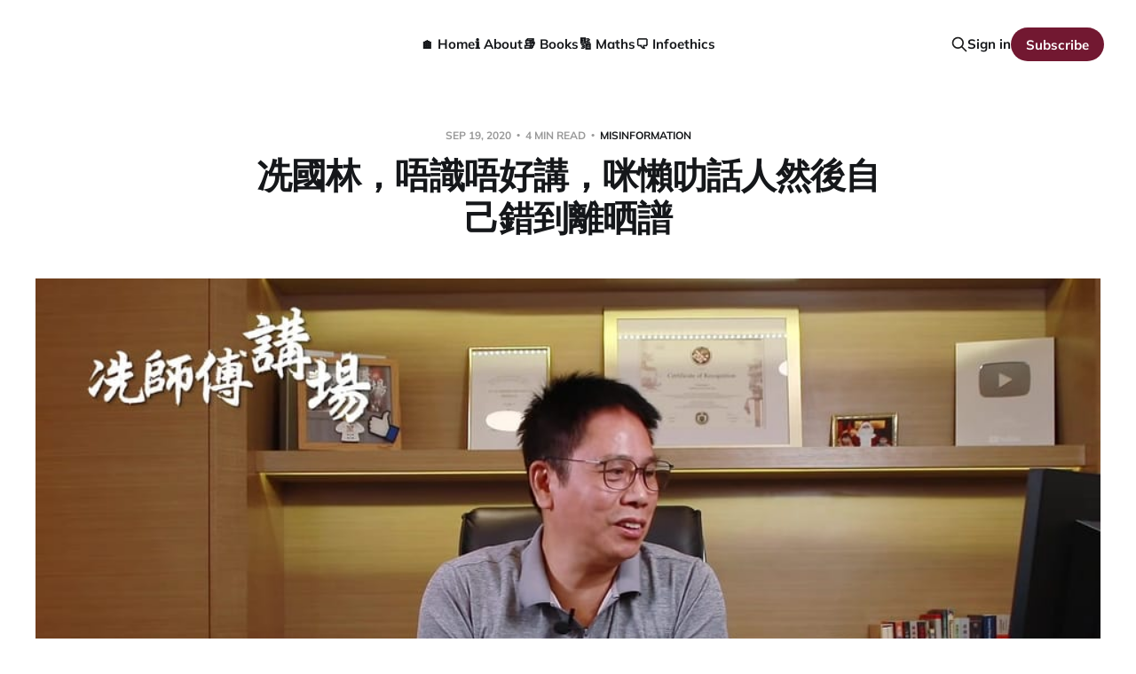

--- FILE ---
content_type: text/html; charset=utf-8
request_url: https://kayue.xyz/sin-kwok-lam/
body_size: 7706
content:
<!DOCTYPE html>
<html lang="en">

<head>
    <meta charset="utf-8">
    <meta name="viewport" content="width=device-width, initial-scale=1">
    <title>冼國林，唔識唔好講，咪懶叻話人然後自己錯到離晒譜</title>

    <link rel="stylesheet" href="https://kayue.xyz/assets/built/screen.css?v=68a6157442">

    <meta name="description" content="「藏有攻擊性武器」嘅定義。">
    <link rel="icon" href="https://kayue.xyz/content/images/size/w256h256/2024/01/Leliel.png" type="image/png">
    <link rel="canonical" href="https://kayue.xyz/sin-kwok-lam/">
    <meta name="referrer" content="no-referrer-when-downgrade">
    
    <meta property="og:site_name" content="kayue.xyz">
    <meta property="og:type" content="article">
    <meta property="og:title" content="冼國林，唔識唔好講，咪懶叻話人然後自己錯到離晒譜">
    <meta property="og:description" content="「藏有攻擊性武器」嘅定義。">
    <meta property="og:url" content="https://kayue.xyz/sin-kwok-lam/">
    <meta property="og:image" content="https://kayue.xyz/content/images/size/w1200/2024/02/1-Teped4dMs2W5yVkqUJd2jg.jpg">
    <meta property="article:published_time" content="2020-09-19T04:38:57.000Z">
    <meta property="article:modified_time" content="2024-02-13T02:58:45.000Z">
    <meta property="article:tag" content="misinformation">
    <meta property="article:tag" content="infoethics">
    <meta property="article:tag" content="fact-check">
    
    <meta property="article:publisher" content="https://www.facebook.com/kayue.xyz">
    <meta name="twitter:card" content="summary_large_image">
    <meta name="twitter:title" content="冼國林，唔識唔好講，咪懶叻話人然後自己錯到離晒譜">
    <meta name="twitter:description" content="「藏有攻擊性武器」嘅定義。">
    <meta name="twitter:url" content="https://kayue.xyz/sin-kwok-lam/">
    <meta name="twitter:image" content="https://kayue.xyz/content/images/size/w1200/2024/02/1-Teped4dMs2W5yVkqUJd2jg.jpg">
    <meta name="twitter:label1" content="Written by">
    <meta name="twitter:data1" content="cky">
    <meta name="twitter:label2" content="Filed under">
    <meta name="twitter:data2" content="misinformation, infoethics, fact-check">
    <meta property="og:image:width" content="1200">
    <meta property="og:image:height" content="675">
    
    <script type="application/ld+json">
{
    "@context": "https://schema.org",
    "@type": "Article",
    "publisher": {
        "@type": "Organization",
        "name": "kayue.xyz",
        "url": "https://kayue.xyz/",
        "logo": {
            "@type": "ImageObject",
            "url": "https://kayue.xyz/content/images/size/w256h256/2024/01/Leliel.png",
            "width": 60,
            "height": 60
        }
    },
    "author": {
        "@type": "Person",
        "name": "cky",
        "url": "https://kayue.xyz/author/kayue/",
        "sameAs": []
    },
    "headline": "冼國林，唔識唔好講，咪懶叻話人然後自己錯到離晒譜",
    "url": "https://kayue.xyz/sin-kwok-lam/",
    "datePublished": "2020-09-19T04:38:57.000Z",
    "dateModified": "2024-02-13T02:58:45.000Z",
    "image": {
        "@type": "ImageObject",
        "url": "https://kayue.xyz/content/images/size/w1200/2024/02/1-Teped4dMs2W5yVkqUJd2jg.jpg",
        "width": 1200,
        "height": 675
    },
    "keywords": "misinformation, infoethics, fact-check",
    "description": "「藏有攻擊性武器」嘅定義。",
    "mainEntityOfPage": "https://kayue.xyz/sin-kwok-lam/"
}
    </script>

    <meta name="generator" content="Ghost 6.16">
    <link rel="alternate" type="application/rss+xml" title="kayue.xyz" href="https://kayue.xyz/rss/">
    <script defer src="https://cdn.jsdelivr.net/ghost/portal@~2.58/umd/portal.min.js" data-i18n="true" data-ghost="https://kayue.xyz/" data-key="713fd57230bf32d5e7e8a3b7cf" data-api="https://kayue.ghost.io/ghost/api/content/" data-locale="en" crossorigin="anonymous"></script><style id="gh-members-styles">.gh-post-upgrade-cta-content,
.gh-post-upgrade-cta {
    display: flex;
    flex-direction: column;
    align-items: center;
    font-family: -apple-system, BlinkMacSystemFont, 'Segoe UI', Roboto, Oxygen, Ubuntu, Cantarell, 'Open Sans', 'Helvetica Neue', sans-serif;
    text-align: center;
    width: 100%;
    color: #ffffff;
    font-size: 16px;
}

.gh-post-upgrade-cta-content {
    border-radius: 8px;
    padding: 40px 4vw;
}

.gh-post-upgrade-cta h2 {
    color: #ffffff;
    font-size: 28px;
    letter-spacing: -0.2px;
    margin: 0;
    padding: 0;
}

.gh-post-upgrade-cta p {
    margin: 20px 0 0;
    padding: 0;
}

.gh-post-upgrade-cta small {
    font-size: 16px;
    letter-spacing: -0.2px;
}

.gh-post-upgrade-cta a {
    color: #ffffff;
    cursor: pointer;
    font-weight: 500;
    box-shadow: none;
    text-decoration: underline;
}

.gh-post-upgrade-cta a:hover {
    color: #ffffff;
    opacity: 0.8;
    box-shadow: none;
    text-decoration: underline;
}

.gh-post-upgrade-cta a.gh-btn {
    display: block;
    background: #ffffff;
    text-decoration: none;
    margin: 28px 0 0;
    padding: 8px 18px;
    border-radius: 4px;
    font-size: 16px;
    font-weight: 600;
}

.gh-post-upgrade-cta a.gh-btn:hover {
    opacity: 0.92;
}</style><script async src="https://js.stripe.com/v3/"></script>
    <script defer src="https://cdn.jsdelivr.net/ghost/sodo-search@~1.8/umd/sodo-search.min.js" data-key="713fd57230bf32d5e7e8a3b7cf" data-styles="https://cdn.jsdelivr.net/ghost/sodo-search@~1.8/umd/main.css" data-sodo-search="https://kayue.ghost.io/" data-locale="en" crossorigin="anonymous"></script>
    
    <link href="https://kayue.xyz/webmentions/receive/" rel="webmention">
    <script defer src="/public/cards.min.js?v=68a6157442"></script>
    <link rel="stylesheet" type="text/css" href="/public/cards.min.css?v=68a6157442">
    <script defer src="/public/member-attribution.min.js?v=68a6157442"></script><style>:root {--ghost-accent-color: #721831;}</style>
    <link rel="me" href="https://mastodon.hk/@kayue">
<style>
.single-excerpt,
.gh-foot,
.cover,
.gh-head-logo,
.gh-navigation-logo,
.gh-footer-bar,
.gh-footer-signup-header,
.gh-footer-signup-subhead,
.gh-article-author-name,
.gh-article-author-image,
.gh-article-excerpt{
    display:none;
  }
</style>

<style>
@media (min-width: 1024px) {
  .single-header, .single-title {
        max-width: 150%;
        margin: 0 auto !important;
        float: none !important;

  }
}
</style>
</head>

<body class="post-template tag-misinformation tag-infoethics tag-fact-check is-head-left-logo">
<div class="site">

    <header id="gh-head" class="gh-head gh-outer">
        <div class="gh-head-inner">
            <div class="gh-head-brand">
                <div class="gh-head-brand-wrapper">
                    <a class="gh-head-logo" href="https://kayue.xyz">
                            kayue.xyz
                    </a>
                </div>
                <button class="gh-search gh-icon-btn" aria-label="Search this site" data-ghost-search><svg xmlns="http://www.w3.org/2000/svg" fill="none" viewBox="0 0 24 24" stroke="currentColor" stroke-width="2" width="20" height="20"><path stroke-linecap="round" stroke-linejoin="round" d="M21 21l-6-6m2-5a7 7 0 11-14 0 7 7 0 0114 0z"></path></svg></button>
                <button class="gh-burger"></button>
            </div>

            <nav class="gh-head-menu">
                <ul class="nav">
    <li class="nav-home"><a href="https://kayue.xyz/">🏠 Home</a></li>
    <li class="nav-about"><a href="https://kayue.xyz/about/">ℹ️ About</a></li>
    <li class="nav-books"><a href="https://kayue.xyz/books/">📚 Books</a></li>
    <li class="nav-maths"><a href="https://kayue.xyz/mathematics/">🔢 Maths</a></li>
    <li class="nav-infoethics"><a href="https://kayue.xyz/infoethics/">🗨️ Infoethics</a></li>
</ul>

            </nav>

            <div class="gh-head-actions">
                    <button class="gh-search gh-icon-btn" aria-label="Search this site" data-ghost-search><svg xmlns="http://www.w3.org/2000/svg" fill="none" viewBox="0 0 24 24" stroke="currentColor" stroke-width="2" width="20" height="20"><path stroke-linecap="round" stroke-linejoin="round" d="M21 21l-6-6m2-5a7 7 0 11-14 0 7 7 0 0114 0z"></path></svg></button>
                    <div class="gh-head-members">
                                <a class="gh-head-link" href="#/portal/signin" data-portal="signin">Sign in</a>
                                <a class="gh-head-btn gh-btn gh-primary-btn" href="#/portal/signup" data-portal="signup">Subscribe</a>
                    </div>
            </div>
        </div>
    </header>


    <div class="site-content">
        
<main class="site-main">

        <article class="single post tag-misinformation tag-infoethics tag-fact-check">

        <header class="single-header gh-canvas">
            <div class="single-meta">
                <span class="single-meta-item single-meta-date">
                    <time datetime="2020-09-19">
                        Sep 19, 2020
                    </time>
                </span>
                <span class="single-meta-item single-meta-length">
                    4 min read
                </span>
                    <span class="single-meta-item single-meta-tag">
                        <a class="post-tag post-tag-misinformation" href="/tag/misinformation/">misinformation</a>
                    </span>
            </div>

            <h1 class="single-title">冼國林，唔識唔好講，咪懶叻話人然後自己錯到離晒譜</h1>

                <div class="single-excerpt">
                    「藏有攻擊性武器」嘅定義。
                </div>

            <div class="author-name" style="display: none;"><a href="/author/kayue/">cky</a></div>

                <figure class="single-media kg-width-wide">
                    <img srcset="/content/images/size/w400/2024/02/1-Teped4dMs2W5yVkqUJd2jg.jpg 400w,
/content/images/size/w750/2024/02/1-Teped4dMs2W5yVkqUJd2jg.jpg 750w,
/content/images/size/w960/2024/02/1-Teped4dMs2W5yVkqUJd2jg.jpg 960w,
/content/images/size/w1140/2024/02/1-Teped4dMs2W5yVkqUJd2jg.jpg 1140w" sizes="(min-width: 1023px) 920px, calc(90vw)" src="/content/images/size/w960/2024/02/1-Teped4dMs2W5yVkqUJd2jg.jpg" alt="冼國林，唔識唔好講，咪懶叻話人然後自己錯到離晒譜">
                        <figcaption><span style="white-space: pre-wrap;">冼國林影片截圖</span></figcaption>
                </figure>
        </header>

    <div class="single-content gh-content gh-canvas">
        <p>冼國林講法律講判決，竟然可以仲差過屈穎妍，都唔係咁簡單。簡單嚟講就係，將兩件案撈亂再搞錯埋「攻擊性武器」嘅定義，就隨口話案件「正常情況下可以定罪」，再話裁判官唔識字唔明「藏有」嘅定義。</p><p>詳情可以睇下面條link，呢篇比較長，唔想睇佢點搞錯案件細節就直接飛落「攻擊性武器」嗰部分，呢排都多類似案件，睇完你就明點解警察話個巴士司機涉嫌藏有攻擊性武器（i.e.士巴拿），最終都無攞嚟告——冼國林話齋，有常識都明啦︰</p><figure class="kg-card kg-bookmark-card"><a class="kg-bookmark-container" href="https://www.factchecklab.org/20200916/?ref=kayue.xyz"><div class="kg-bookmark-content"><div class="kg-bookmark-title">【誤導內容】在暴動現場被搜出士巴拿、對講機、電鑽，因藏在背包就不算「藏有攻擊性武器」？｜Factcheck Lab</div><div class="kg-bookmark-description">近日有對個夠「藏有攻擊性武器」案件裁決的批評，認為法官因涉案工具放在背包內就不視之為「藏有」，實際上了忽略了「攻擊性武器」的法律定義包括「意圖」的部分。</div><div class="kg-bookmark-metadata"><img class="kg-bookmark-icon" src="https://www-cdn.factchecklab.org/2023/08/favicon2-2.png" alt=""><span class="kg-bookmark-author">Factcheck Lab 事實查核實驗室</span><span class="kg-bookmark-publisher">kayue</span></div></div><div class="kg-bookmark-thumbnail"><img src="https://www-cdn.factchecklab.org/2020/09/20200908-results-cover-facebook.png" alt=""></div></a></figure><p>聽講冼國林讀過法律，應該知普通法唔係淨係睇條文，都要睇案例。當然，就算睇條文，佢引《公安條例》都唔睇第2(1)條「攻擊性武器」個定義，而家重點唔係「藏有都無事」，而係證明唔到意圖，啲工具根本就唔算攻擊性武器。</p><figure class="kg-card kg-image-card kg-card-hascaption"><img src="https://kayue.xyz/content/images/2024/02/1-bAeka0zLrozexE3ukXRC1A.jpg" class="kg-image" alt="" loading="lazy" width="1920" height="1080" srcset="https://kayue.xyz/content/images/size/w600/2024/02/1-bAeka0zLrozexE3ukXRC1A.jpg 600w, https://kayue.xyz/content/images/size/w1000/2024/02/1-bAeka0zLrozexE3ukXRC1A.jpg 1000w, https://kayue.xyz/content/images/size/w1600/2024/02/1-bAeka0zLrozexE3ukXRC1A.jpg 1600w, https://kayue.xyz/content/images/2024/02/1-bAeka0zLrozexE3ukXRC1A.jpg 1920w" sizes="(min-width: 720px) 720px"><figcaption><span style="white-space: pre-wrap;">冼國林影片截圖</span></figcaption></figure><p>唔識唔緊要，錯唔緊要，但話得法官「唔識字無常識」，就最好確保自己講得啱啦。</p><p>仲有，其實冼國林將兩單案撈埋嚟講，根據傳媒報導，第一單（灣仔工程師）其中一條罪係「管有攻擊性武器或適合作非法用途的工具」，咁應該係《簡易程序治罪條例》 第17條︰</p><blockquote>管有攻擊性武器等， 並有所意圖<br><br>任何人管有任何腕銬或其他為束縛人身而製造的工具或物件，或管有任何手銬、指銬、攻擊性武器、撬棍、撬鎖工具、百合匙或其他適合作非法用途的工具，意圖將其作任何非法用途使用，可處罰款$5,000或監禁2年。</blockquote><p>唔使睇定義都知呢條係要講意圖㗎，識字嘅話。</p><p>不過呢單嘅重點係，警察口供連證明被告管有涉案物品都未得（另外告佢「無線電通訊器具」但兩個作供嘅警察都無提對講機，表證都唔成立），都唔使講有無意圖啦。</p><p>冼國林仲要無啦啦講埋英文，話啲官可能2005年前唔使考英文IELTS 7所以英文水平唔掂，但之後都話唔識英文都以睇中文，真係無嘢搵嘢嚟講。講語文水平差，啲字幕整到一舊舊，都唔知邊個差啲啦吓話︰</p><figure class="kg-card kg-image-card kg-card-hascaption"><img src="https://kayue.xyz/content/images/2024/02/1-MgkNXJI6YP1DuQZx3Tjy1g.jpg" class="kg-image" alt="" loading="lazy" width="1920" height="1080" srcset="https://kayue.xyz/content/images/size/w600/2024/02/1-MgkNXJI6YP1DuQZx3Tjy1g.jpg 600w, https://kayue.xyz/content/images/size/w1000/2024/02/1-MgkNXJI6YP1DuQZx3Tjy1g.jpg 1000w, https://kayue.xyz/content/images/size/w1600/2024/02/1-MgkNXJI6YP1DuQZx3Tjy1g.jpg 1600w, https://kayue.xyz/content/images/2024/02/1-MgkNXJI6YP1DuQZx3Tjy1g.jpg 1920w" sizes="(min-width: 720px) 720px"><figcaption><span style="white-space: pre-wrap;">全句係「唔識字又好無基本常識又好」，整到字幕就唔知講乜。</span></figcaption></figure><figure class="kg-card kg-image-card kg-card-hascaption"><img src="https://kayue.xyz/content/images/2024/02/1-yXXCvnw2NyCWYoMBSoftsg.jpg" class="kg-image" alt="" loading="lazy" width="1920" height="1080" srcset="https://kayue.xyz/content/images/size/w600/2024/02/1-yXXCvnw2NyCWYoMBSoftsg.jpg 600w, https://kayue.xyz/content/images/size/w1000/2024/02/1-yXXCvnw2NyCWYoMBSoftsg.jpg 1000w, https://kayue.xyz/content/images/size/w1600/2024/02/1-yXXCvnw2NyCWYoMBSoftsg.jpg 1600w, https://kayue.xyz/content/images/2024/02/1-yXXCvnw2NyCWYoMBSoftsg.jpg 1920w" sizes="(min-width: 720px) 720px"><figcaption><span style="white-space: pre-wrap;">明明講緊「唔使」即係「不用」啦，又無咗個「不」字。</span></figcaption></figure><p>當然唔應該係冼國林本人整，但你咁都畀佢出到街然後話人語文，都幾諷刺——雖然佢係咁話啲法官無常識唔識法律已經好好笑。</p><p>（原刊於<a href="https://medium.com/@_.__/%E5%86%BC%E5%9C%8B%E6%9E%97-%E5%94%94%E8%AD%98%E5%94%94%E5%A5%BD%E8%AC%9B-%E5%92%AA%E6%87%B6%E5%8F%BB%E8%A9%B1%E4%BA%BA%E7%84%B6%E5%BE%8C%E8%87%AA%E5%B7%B1%E9%8C%AF%E5%88%B0%E9%9B%A2%E6%99%92%E8%AD%9C-e53d60f535e4?ref=kayue.xyz" rel="noreferrer">Medium</a>）</p>
    </div>

    <div class="gh-canvas">
    <footer class="single-footer">

        <div class="single-footer-left">
            <div class="navigation navigation-previous">
                <a class="navigation-link" href="/principle-of-explosion/" aria-label="Previous post">
                    <span class="navigation-icon"><svg class="icon" xmlns="http://www.w3.org/2000/svg" viewBox="0 0 32 32">
    <path d="M26.667 14.667v2.667h-16L18 24.667l-1.893 1.893L5.547 16l10.56-10.56L18 7.333l-7.333 7.333h16z"></path>
</svg></span>
                </a>
            </div>
        </div>

        <div class="single-footer-middle">
        </div>

        <div class="single-footer-right">
            <div class="navigation navigation-next">
                <a class="navigation-link" href="/hkcitizenmedia-poll/" aria-label="Next post">
                    <span class="navigation-icon"><svg class="icon" xmlns="http://www.w3.org/2000/svg" viewBox="0 0 32 32">
    <path d="M5.333 14.667v2.667h16L14 24.667l1.893 1.893L26.453 16 15.893 5.44 14 7.333l7.333 7.333h-16z"></path>
</svg></span>
                </a>
            </div>
        </div>

    </footer>
    </div>

</article>
            <section class="related-wrapper gh-canvas">
        <h3 class="related-title">You might also like...</h3>
        <div class="post-feed related-feed">
                <article class="feed post" data-month="April 2025">

    <div class="feed-calendar">
        <div class="feed-calendar-month">
            Apr
        </div>
        <div class="feed-calendar-day">
            15
        </div>
    </div>

        <div class="feed-image u-placeholder rectangle">
                <img
                    class="u-object-fit"
                    srcset="/content/images/size/w400/2025/04/--------.png 400w,
/content/images/size/w750/2025/04/--------.png 750w,
/content/images/size/w960/2025/04/--------.png 960w,
/content/images/size/w1140/2025/04/--------.png 1140w"
                    sizes="(min-width: 576px) 160px, 90vw"
                    src="/content/images/size/w750/2025/04/--------.png"
                    alt="讀書筆記︰《打台灣不如騙台灣》"
                    loading="lazy"
                >
        </div>

    <div class="feed-wrapper">
        <h2 class="feed-title">讀書筆記︰《打台灣不如騙台灣》</h2>
            <div class="feed-excerpt">打台灣不如騙台灣：中國對台灣認知作戰的Q&amp;A
作者：沈伯洋、吳銘軒、台灣民主實驗室，採訪撰稿：游婉琪</div>
        <div class="feed-right">
            <time class="feed-date" datetime="2025-04-15">
                Apr 15, 2025
            </time>
            <div class="feed-visibility feed-visibility-members">
                <svg class="icon" xmlns="http://www.w3.org/2000/svg" viewBox="0 0 32 32">
    <path d="M16 23.027L24.24 28l-2.187-9.373 7.28-6.307-9.587-.827-3.747-8.827-3.747 8.827-9.587.827 7.267 6.307L7.759 28l8.24-4.973z"></path>
</svg>            </div>
                <div class="feed-length">
                    6 min read
                </div>
            <div class="feed-icon">
                <svg class="icon" xmlns="http://www.w3.org/2000/svg" viewBox="0 0 32 32">
    <path d="M11.453 22.107L17.56 16l-6.107-6.12L13.333 8l8 8-8 8-1.88-1.893z"></path>
</svg>            </div>
        </div>
    </div>

    <a class="u-permalink" href="/deceiving-taiwan-rather-tahn-attacking/" aria-label="讀書筆記︰《打台灣不如騙台灣》"></a>

</article>                <article class="feed post" data-month="July 2024">

    <div class="feed-calendar">
        <div class="feed-calendar-month">
            Jul
        </div>
        <div class="feed-calendar-day">
            07
        </div>
    </div>

        <div class="feed-image u-placeholder rectangle">
                <img
                    class="u-object-fit"
                    srcset="/content/images/size/w400/2024/07/the-misinformation-age.png 400w,
/content/images/size/w750/2024/07/the-misinformation-age.png 750w,
/content/images/size/w960/2024/07/the-misinformation-age.png 960w,
/content/images/size/w1140/2024/07/the-misinformation-age.png 1140w"
                    sizes="(min-width: 576px) 160px, 90vw"
                    src="/content/images/size/w750/2024/07/the-misinformation-age.png"
                    alt="讀書筆記︰The Misinformation Age"
                    loading="lazy"
                >
        </div>

    <div class="feed-wrapper">
        <h2 class="feed-title">讀書筆記︰The Misinformation Age</h2>
            <div class="feed-excerpt">The Misinformation Age: How False Beliefs Spread by Cailin O&#39;Connor &amp; James Owen Weatherall</div>
        <div class="feed-right">
            <time class="feed-date" datetime="2024-07-07">
                Jul 7, 2024
            </time>
            <div class="feed-visibility feed-visibility-members">
                <svg class="icon" xmlns="http://www.w3.org/2000/svg" viewBox="0 0 32 32">
    <path d="M16 23.027L24.24 28l-2.187-9.373 7.28-6.307-9.587-.827-3.747-8.827-3.747 8.827-9.587.827 7.267 6.307L7.759 28l8.24-4.973z"></path>
</svg>            </div>
                <div class="feed-length">
                    16 min read
                </div>
            <div class="feed-icon">
                <svg class="icon" xmlns="http://www.w3.org/2000/svg" viewBox="0 0 32 32">
    <path d="M11.453 22.107L17.56 16l-6.107-6.12L13.333 8l8 8-8 8-1.88-1.893z"></path>
</svg>            </div>
        </div>
    </div>

    <a class="u-permalink" href="/the-misinformation-age/" aria-label="讀書筆記︰The Misinformation Age"></a>

</article>                <article class="feed post" data-month="May 2024">

    <div class="feed-calendar">
        <div class="feed-calendar-month">
            May
        </div>
        <div class="feed-calendar-day">
            14
        </div>
    </div>

        <div class="feed-image u-placeholder rectangle">
                <img
                    class="u-object-fit"
                    srcset="/content/images/size/w400/2024/07/what-to-believe-now.png 400w,
/content/images/size/w750/2024/07/what-to-believe-now.png 750w,
/content/images/size/w960/2024/07/what-to-believe-now.png 960w,
/content/images/size/w1140/2024/07/what-to-believe-now.png 1140w"
                    sizes="(min-width: 576px) 160px, 90vw"
                    src="/content/images/size/w750/2024/07/what-to-believe-now.png"
                    alt="讀書筆記︰What to Believe Now"
                    loading="lazy"
                >
        </div>

    <div class="feed-wrapper">
        <h2 class="feed-title">讀書筆記︰What to Believe Now</h2>
            <div class="feed-excerpt">What to Believe Now: Applying Epistemology to Contemporary Issues, by David Coady</div>
        <div class="feed-right">
            <time class="feed-date" datetime="2024-05-14">
                May 14, 2024
            </time>
            <div class="feed-visibility feed-visibility-members">
                <svg class="icon" xmlns="http://www.w3.org/2000/svg" viewBox="0 0 32 32">
    <path d="M16 23.027L24.24 28l-2.187-9.373 7.28-6.307-9.587-.827-3.747-8.827-3.747 8.827-9.587.827 7.267 6.307L7.759 28l8.24-4.973z"></path>
</svg>            </div>
                <div class="feed-length">
                    15 min read
                </div>
            <div class="feed-icon">
                <svg class="icon" xmlns="http://www.w3.org/2000/svg" viewBox="0 0 32 32">
    <path d="M11.453 22.107L17.56 16l-6.107-6.12L13.333 8l8 8-8 8-1.88-1.893z"></path>
</svg>            </div>
        </div>
    </div>

    <a class="u-permalink" href="/what-to-believe-now/" aria-label="讀書筆記︰What to Believe Now"></a>

</article>                <article class="feed post" data-month="March 2024">

    <div class="feed-calendar">
        <div class="feed-calendar-month">
            Mar
        </div>
        <div class="feed-calendar-day">
            01
        </div>
    </div>

        <div class="feed-image u-placeholder rectangle">
                <img
                    class="u-object-fit"
                    srcset="/content/images/size/w400/2024/02/2022-06-25-Facebook-reply-1.png 400w,
/content/images/size/w750/2024/02/2022-06-25-Facebook-reply-1.png 750w,
/content/images/size/w960/2024/02/2022-06-25-Facebook-reply-1.png 960w,
/content/images/size/w1140/2024/02/2022-06-25-Facebook-reply-1.png 1140w"
                    sizes="(min-width: 576px) 160px, 90vw"
                    src="/content/images/size/w750/2024/02/2022-06-25-Facebook-reply-1.png"
                    alt="「書生」彭捷的封鎖"
                    loading="lazy"
                >
        </div>

    <div class="feed-wrapper">
        <h2 class="feed-title">「書生」彭捷的封鎖</h2>
            <div class="feed-excerpt">封鎖別人還要扭曲事實。</div>
        <div class="feed-right">
            <time class="feed-date" datetime="2024-03-01">
                Mar 1, 2024
            </time>
            <div class="feed-visibility feed-visibility-public">
                <svg class="icon" xmlns="http://www.w3.org/2000/svg" viewBox="0 0 32 32">
    <path d="M16 23.027L24.24 28l-2.187-9.373 7.28-6.307-9.587-.827-3.747-8.827-3.747 8.827-9.587.827 7.267 6.307L7.759 28l8.24-4.973z"></path>
</svg>            </div>
                <div class="feed-length">
                    7 min read
                </div>
            <div class="feed-icon">
                <svg class="icon" xmlns="http://www.w3.org/2000/svg" viewBox="0 0 32 32">
    <path d="M11.453 22.107L17.56 16l-6.107-6.12L13.333 8l8 8-8 8-1.88-1.893z"></path>
</svg>            </div>
        </div>
    </div>

    <a class="u-permalink" href="/bacchus-pang-block/" aria-label="「書生」彭捷的封鎖"></a>

</article>                <article class="feed post" data-month="February 2024">

    <div class="feed-calendar">
        <div class="feed-calendar-month">
            Feb
        </div>
        <div class="feed-calendar-day">
            16
        </div>
    </div>

        <div class="feed-image u-placeholder rectangle">
                <img
                    class="u-object-fit"
                    srcset="/content/images/size/w400/2024/02/psy-conspiracy-theory.png 400w,
/content/images/size/w750/2024/02/psy-conspiracy-theory.png 750w,
/content/images/size/w960/2024/02/psy-conspiracy-theory.png 960w,
/content/images/size/w1140/2024/02/psy-conspiracy-theory.png 1140w"
                    sizes="(min-width: 576px) 160px, 90vw"
                    src="/content/images/size/w750/2024/02/psy-conspiracy-theory.png"
                    alt="讀書筆記︰The Psychology of Conspiracy Theories"
                    loading="lazy"
                >
        </div>

    <div class="feed-wrapper">
        <h2 class="feed-title">讀書筆記︰The Psychology of Conspiracy Theories</h2>
            <div class="feed-excerpt">The Psychology of Conspiracy Theories, Jan-Willem van Prooijen</div>
        <div class="feed-right">
            <time class="feed-date" datetime="2024-02-16">
                Feb 16, 2024
            </time>
            <div class="feed-visibility feed-visibility-members">
                <svg class="icon" xmlns="http://www.w3.org/2000/svg" viewBox="0 0 32 32">
    <path d="M16 23.027L24.24 28l-2.187-9.373 7.28-6.307-9.587-.827-3.747-8.827-3.747 8.827-9.587.827 7.267 6.307L7.759 28l8.24-4.973z"></path>
</svg>            </div>
                <div class="feed-length">
                    17 min read
                </div>
            <div class="feed-icon">
                <svg class="icon" xmlns="http://www.w3.org/2000/svg" viewBox="0 0 32 32">
    <path d="M11.453 22.107L17.56 16l-6.107-6.12L13.333 8l8 8-8 8-1.88-1.893z"></path>
</svg>            </div>
        </div>
    </div>

    <a class="u-permalink" href="/the-psychology-of-conspiracy-theories/" aria-label="讀書筆記︰The Psychology of Conspiracy Theories"></a>

</article>        </div>
    </section>

        
</main>
    </div>

    <footer class="gh-foot gh-outer">
        <div class="gh-foot-inner gh-inner">
            <div class="gh-copyright">
                kayue.xyz © 2026
            </div>
                <nav class="gh-foot-menu">
                    <ul class="nav">
    <li class="nav-sign-up"><a href="#/portal/">Sign up</a></li>
</ul>

                </nav>
            <div class="gh-powered-by">
                <a href="https://ghost.org/" target="_blank" rel="noopener">Powered by Ghost</a>
            </div>
        </div>
    </footer>

</div>

    <div class="pswp" tabindex="-1" role="dialog" aria-hidden="true">
    <div class="pswp__bg"></div>

    <div class="pswp__scroll-wrap">
        <div class="pswp__container">
            <div class="pswp__item"></div>
            <div class="pswp__item"></div>
            <div class="pswp__item"></div>
        </div>

        <div class="pswp__ui pswp__ui--hidden">
            <div class="pswp__top-bar">
                <div class="pswp__counter"></div>

                <button class="pswp__button pswp__button--close" title="Close (Esc)"></button>
                <button class="pswp__button pswp__button--share" title="Share"></button>
                <button class="pswp__button pswp__button--fs" title="Toggle fullscreen"></button>
                <button class="pswp__button pswp__button--zoom" title="Zoom in/out"></button>

                <div class="pswp__preloader">
                    <div class="pswp__preloader__icn">
                        <div class="pswp__preloader__cut">
                            <div class="pswp__preloader__donut"></div>
                        </div>
                    </div>
                </div>
            </div>

            <div class="pswp__share-modal pswp__share-modal--hidden pswp__single-tap">
                <div class="pswp__share-tooltip"></div>
            </div>

            <button class="pswp__button pswp__button--arrow--left" title="Previous (arrow left)"></button>
            <button class="pswp__button pswp__button--arrow--right" title="Next (arrow right)"></button>

            <div class="pswp__caption">
                <div class="pswp__caption__center"></div>
            </div>
        </div>
    </div>
</div>
<script>
    if (document.body.classList.contains('with-full-cover') && (/Android|webOS|iPhone|iPad|iPod|BlackBerry/i.test(navigator.platform))) {
        document.getElementsByClassName('cover')[0].style.height = window.innerHeight + 'px';
    }
</script>

<script src="https://kayue.xyz/assets/built/main.min.js?v=68a6157442"></script>

<script type="text/javascript" async src="https://cdnjs.cloudflare.com/ajax/libs/mathjax/2.7.3/MathJax.js?config=TeX-MML-AM_CHTML">
MathJax.Hub.Config({
    tex2jax: {
        inlineMath: [["$", "$"], ["\\(", "\\)"]],
        processEscapes: true
    }
});
</script>

</body>
</html>

--- FILE ---
content_type: application/javascript; charset=UTF-8
request_url: https://kayue.xyz/assets/built/main.min.js?v=68a6157442
body_size: 30565
content:
function dropdown(){const o=window.matchMedia("(max-width: 767px)"),i=document.querySelector(".gh-head-menu"),r=i?.querySelector(".nav");if(r){const e=document.querySelector(".gh-head-logo"),t=r.innerHTML;o.matches&&r.querySelectorAll("li").forEach(function(e,t){e.style.transitionDelay=.03*(t+1)+"s"});const n=function(){if(!o.matches){for(var e=[];r.offsetWidth+64>i.offsetWidth&&r.lastElementChild;)e.unshift(r.lastElementChild),r.lastElementChild.remove();if(e.length){const t=document.createElement("button"),n=(t.setAttribute("class","nav-more-toggle gh-icon-btn"),t.setAttribute("aria-label","More"),t.innerHTML='<svg xmlns="http://www.w3.org/2000/svg" viewBox="0 0 32 32" fill="currentColor"><path d="M21.333 16c0-1.473 1.194-2.667 2.667-2.667v0c1.473 0 2.667 1.194 2.667 2.667v0c0 1.473-1.194 2.667-2.667 2.667v0c-1.473 0-2.667-1.194-2.667-2.667v0zM13.333 16c0-1.473 1.194-2.667 2.667-2.667v0c1.473 0 2.667 1.194 2.667 2.667v0c0 1.473-1.194 2.667-2.667 2.667v0c-1.473 0-2.667-1.194-2.667-2.667v0zM5.333 16c0-1.473 1.194-2.667 2.667-2.667v0c1.473 0 2.667 1.194 2.667 2.667v0c0 1.473-1.194 2.667-2.667 2.667v0c-1.473 0-2.667-1.194-2.667-2.667v0z"></path></svg>',document.createElement("div"));n.setAttribute("class","gh-dropdown"),10<=e.length?(document.body.classList.add("is-dropdown-mega"),n.style.gridTemplateRows=`repeat(${Math.ceil(e.length/2)}, 1fr)`):document.body.classList.remove("is-dropdown-mega"),e.forEach(function(e){n.appendChild(e)}),t.appendChild(n),r.appendChild(t),document.body.classList.add("is-dropdown-loaded"),window.addEventListener("click",function(e){document.body.classList.contains("is-dropdown-open")?document.body.classList.remove("is-dropdown-open"):t.contains(e.target)&&document.body.classList.add("is-dropdown-open")})}else document.body.classList.add("is-dropdown-loaded")}};imagesLoaded(e,function(){n()}),window.addEventListener("load",function(){e||n()}),window.addEventListener("resize",function(){setTimeout(()=>{r.innerHTML=t,n()},1)})}}function lightbox(e){document.querySelectorAll(e).forEach(function(e){e.addEventListener("click",function(e){var t=e;t.preventDefault();for(var n,o=[],i=0,r=t.target.closest(".kg-card").previousElementSibling;r&&(r.classList.contains("kg-image-card")||r.classList.contains("kg-gallery-card"));){var a=[];r.querySelectorAll("img").forEach(function(e){a.push({src:e.getAttribute("src"),msrc:e.getAttribute("src"),w:e.getAttribute("width"),h:e.getAttribute("height"),el:e}),i+=1}),r=r.previousElementSibling,o=a.concat(o)}t.target.classList.contains("kg-image")?o.push({src:t.target.getAttribute("src"),msrc:t.target.getAttribute("src"),w:t.target.getAttribute("width"),h:t.target.getAttribute("height"),el:t.target}):(n=!1,t.target.closest(".kg-gallery-card").querySelectorAll("img").forEach(function(e){o.push({src:e.getAttribute("src"),msrc:e.getAttribute("src"),w:e.getAttribute("width"),h:e.getAttribute("height"),el:e}),n||e===t.target?n=!0:i+=1}));for(var s=t.target.closest(".kg-card").nextElementSibling;s&&(s.classList.contains("kg-image-card")||s.classList.contains("kg-gallery-card"));)s.querySelectorAll("img").forEach(function(e){o.push({src:e.getAttribute("src"),msrc:e.getAttribute("src"),w:e.getAttribute("width"),h:e.getAttribute("height"),el:e})}),s=s.nextElementSibling;e=document.querySelectorAll(".pswp")[0];new PhotoSwipe(e,PhotoSwipeUI_Default,o,{bgOpacity:.9,closeOnScroll:!0,fullscreenEl:!1,history:!1,index:i,shareEl:!1,zoomEl:!1,getThumbBoundsFn:function(e){var e=o[e].el,t=window.pageYOffset||document.documentElement.scrollTop,e=e.getBoundingClientRect();return{x:e.left,y:e.top+t,w:e.width}}}).init()})})}function pagination(e,s,l=!1){const c=document.querySelector(".gh-feed");if(!c)return;let t=!1;async function n(){var t=document.querySelector("link[rel=next]");if(t)try{var e=await(await fetch(t.href)).text(),n=(new DOMParser).parseFromString(e,"text/html"),o=n.querySelectorAll(".gh-feed:not(.gh-featured):not(.gh-related) > *");const r=document.createDocumentFragment(),a=[];o.forEach(function(e){e=document.importNode(e,!0);l&&(e.style.visibility="hidden"),r.appendChild(e),a.push(e)}),c.appendChild(r),s&&s(a,d);var i=n.querySelector("link[rel=next]");i&&i.href?t.href=i.href:(t.remove(),u&&u.remove())}catch(e){throw t.remove(),u&&u.remove(),e}}const o=c.nextElementSibling||c.parentElement.nextElementSibling||document.querySelector(".gh-foot"),u=document.querySelector(".gh-loadmore"),d=(!document.querySelector("link[rel=next]")&&u&&u.remove(),async function(){o.getBoundingClientRect().top<=window.innerHeight&&document.querySelector("link[rel=next]")&&await n()});const i=new IntersectionObserver(async function(e){if(!t){if(t=!0,e[0].isIntersecting)if(l)await n();else for(;o.getBoundingClientRect().top<=window.innerHeight&&document.querySelector("link[rel=next]");)await n();t=!1,document.querySelector("link[rel=next]")||i.disconnect()}});e?i.observe(o):u.addEventListener("click",n)}!function(e,t){"object"==typeof module&&module.exports?module.exports=t():e.EvEmitter=t()}("undefined"!=typeof window?window:this,function(){function e(){}var t=e.prototype;return t.on=function(e,t){var n;return e&&t&&((n=(n=this._events=this._events||{})[e]=n[e]||[]).includes(t)||n.push(t)),this},t.once=function(e,t){var n;return e&&t&&(this.on(e,t),((n=this._onceEvents=this._onceEvents||{})[e]=n[e]||{})[t]=!0),this},t.off=function(e,t){e=this._events&&this._events[e];return e&&e.length&&-1!=(t=e.indexOf(t))&&e.splice(t,1),this},t.emitEvent=function(e,t){let n=this._events&&this._events[e];if(n&&n.length){n=n.slice(0),t=t||[];var o,i=this._onceEvents&&this._onceEvents[e];for(o of n)i&&i[o]&&(this.off(e,o),delete i[o]),o.apply(this,t)}return this},t.allOff=function(){return delete this._events,delete this._onceEvents,this},e}),function(e,t){"object"==typeof module&&module.exports?module.exports=t(e,require("ev-emitter")):e.imagesLoaded=t(e,e.EvEmitter)}("undefined"!=typeof window?window:this,function(t,e){let r=t.jQuery,a=t.console;function s(e,t,n){if(!(this instanceof s))return new s(e,t,n);let o=e;var i;(o="string"==typeof e?document.querySelectorAll(e):o)?(this.elements=(i=o,Array.isArray(i)?i:"object"==typeof i&&"number"==typeof i.length?[...i]:[i]),this.options={},"function"==typeof t?n=t:Object.assign(this.options,t),n&&this.on("always",n),this.getImages(),r&&(this.jqDeferred=new r.Deferred),setTimeout(this.check.bind(this))):a.error("Bad element for imagesLoaded "+(o||e))}(s.prototype=Object.create(e.prototype)).getImages=function(){this.images=[],this.elements.forEach(this.addElementImages,this)};const i=[1,9,11],l=(s.prototype.addElementImages=function(e){"IMG"===e.nodeName&&this.addImage(e),!0===this.options.background&&this.addElementBackgroundImages(e);var t,n,o=e["nodeType"];if(o&&i.includes(o)){for(t of e.querySelectorAll("img"))this.addImage(t);if("string"==typeof this.options.background)for(n of e.querySelectorAll(this.options.background))this.addElementBackgroundImages(n)}},/url\((['"])?(.*?)\1\)/gi);function n(e){this.img=e}function o(e,t){this.url=e,this.element=t,this.img=new Image}return s.prototype.addElementBackgroundImages=function(t){var n=getComputedStyle(t);if(n){let e=l.exec(n.backgroundImage);for(;null!==e;){var o=e&&e[2];o&&this.addBackground(o,t),e=l.exec(n.backgroundImage)}}},s.prototype.addImage=function(e){e=new n(e);this.images.push(e)},s.prototype.addBackground=function(e,t){e=new o(e,t);this.images.push(e)},s.prototype.check=function(){if(this.progressedCount=0,this.hasAnyBroken=!1,this.images.length){let t=(e,t,n)=>{setTimeout(()=>{this.progress(e,t,n)})};this.images.forEach(function(e){e.once("progress",t),e.check()})}else this.complete()},s.prototype.progress=function(e,t,n){this.progressedCount++,this.hasAnyBroken=this.hasAnyBroken||!e.isLoaded,this.emitEvent("progress",[this,e,t]),this.jqDeferred&&this.jqDeferred.notify&&this.jqDeferred.notify(this,e),this.progressedCount===this.images.length&&this.complete(),this.options.debug&&a&&a.log("progress: "+n,e,t)},s.prototype.complete=function(){var e=this.hasAnyBroken?"fail":"done";this.isComplete=!0,this.emitEvent(e,[this]),this.emitEvent("always",[this]),this.jqDeferred&&(e=this.hasAnyBroken?"reject":"resolve",this.jqDeferred[e](this))},(n.prototype=Object.create(e.prototype)).check=function(){this.getIsImageComplete()?this.confirm(0!==this.img.naturalWidth,"naturalWidth"):(this.proxyImage=new Image,this.img.crossOrigin&&(this.proxyImage.crossOrigin=this.img.crossOrigin),this.proxyImage.addEventListener("load",this),this.proxyImage.addEventListener("error",this),this.img.addEventListener("load",this),this.img.addEventListener("error",this),this.proxyImage.src=this.img.currentSrc||this.img.src)},n.prototype.getIsImageComplete=function(){return this.img.complete&&this.img.naturalWidth},n.prototype.confirm=function(e,t){this.isLoaded=e;e=this.img.parentNode,e="PICTURE"===e.nodeName?e:this.img;this.emitEvent("progress",[this,e,t])},n.prototype.handleEvent=function(e){var t="on"+e.type;this[t]&&this[t](e)},n.prototype.onload=function(){this.confirm(!0,"onload"),this.unbindEvents()},n.prototype.onerror=function(){this.confirm(!1,"onerror"),this.unbindEvents()},n.prototype.unbindEvents=function(){this.proxyImage.removeEventListener("load",this),this.proxyImage.removeEventListener("error",this),this.img.removeEventListener("load",this),this.img.removeEventListener("error",this)},(o.prototype=Object.create(n.prototype)).check=function(){this.img.addEventListener("load",this),this.img.addEventListener("error",this),this.img.src=this.url,this.getIsImageComplete()&&(this.confirm(0!==this.img.naturalWidth,"naturalWidth"),this.unbindEvents())},o.prototype.unbindEvents=function(){this.img.removeEventListener("load",this),this.img.removeEventListener("error",this)},o.prototype.confirm=function(e,t){this.isLoaded=e,this.emitEvent("progress",[this,this.element,t])},(s.makeJQueryPlugin=function(e){(e=e||t.jQuery)&&((r=e).fn.imagesLoaded=function(e,t){return new s(this,e,t).jqDeferred.promise(r(this))})})(),s}),function(e,t){"function"==typeof define&&define.amd?define(t):"object"==typeof exports?module.exports=t():e.PhotoSwipeUI_Default=t()}(this,function(){"use strict";return function(o,s){function e(e){if(S)return!0;e=e||window.event,I.timeToIdle&&I.mouseUsed&&!w&&l();for(var t,n,o=(e.target||e.srcElement).getAttribute("class")||"",i=0;i<F.length;i++)(t=F[i]).onTap&&-1<o.indexOf("pswp__"+t.name)&&(t.onTap(),n=!0);n&&(e.stopPropagation&&e.stopPropagation(),S=!0,e=s.features.isOldAndroid?600:30,setTimeout(function(){S=!1},e))}function n(){var e=1===I.getNumItemsFn();e!==T&&(R(p,"ui--one-slide",e),T=e)}function a(){R(v,"share-modal--hidden",O)}function i(){if((O=!O)?(s.removeClass(v,"pswp__share-modal--fade-in"),setTimeout(function(){O&&a()},300)):(a(),setTimeout(function(){O||s.addClass(v,"pswp__share-modal--fade-in")},30)),!O){for(var e,t,n,o,i="",r=0;r<I.shareButtons.length;r++)e=I.shareButtons[r],t=I.getImageURLForShare(e),n=I.getPageURLForShare(e),o=I.getTextForShare(e),i+='<a href="'+e.url.replace("{{url}}",encodeURIComponent(n)).replace("{{image_url}}",encodeURIComponent(t)).replace("{{raw_image_url}}",t).replace("{{text}}",encodeURIComponent(o))+'" target="_blank" class="pswp__share--'+e.id+'"'+(e.download?"download":"")+">"+e.label+"</a>",I.parseShareButtonOut&&(i=I.parseShareButtonOut(e,i));v.children[0].innerHTML=i,v.children[0].onclick=B}}function r(e){for(var t=0;t<I.closeElClasses.length;t++)if(s.hasClass(e,"pswp__"+I.closeElClasses[t]))return!0}function l(){clearTimeout(A),_=0,w&&L.setIdle(!1)}function c(e){(e=(e=e||window.event).relatedTarget||e.toElement)&&"HTML"!==e.nodeName||(clearTimeout(A),A=setTimeout(function(){L.setIdle(!0)},I.timeToIdleOutside))}function u(e){C!==e&&(R(b,"preloader--active",!e),C=e)}function d(e){var t,n=e.vGap;!o.likelyTouchDevice||I.mouseUsed||screen.width>I.fitControlsWidth?(t=I.barsSize,I.captionEl&&"auto"===t.bottom?(h||((h=s.createEl("pswp__caption pswp__caption--fake")).appendChild(s.createEl("pswp__caption__center")),p.insertBefore(h,f),s.addClass(p,"pswp__ui--fit")),I.addCaptionHTMLFn(e,h,!0)?(e=h.clientHeight,n.bottom=parseInt(e,10)||44):n.bottom=t.top):n.bottom="auto"===t.bottom?0:t.bottom,n.top=t.top):n.top=n.bottom=0}function P(){function e(e){if(e)for(var t=e.length,n=0;n<t;n++){i=e[n],r=i.className;for(var o=0;o<F.length;o++)a=F[o],-1<r.indexOf("pswp__"+a.name)&&(I[a.option]?(s.removeClass(i,"pswp__element--disabled"),a.onInit&&a.onInit(i)):s.addClass(i,"pswp__element--disabled"))}}e(p.children);var i,r,a,t=s.getChildByClass(p,"pswp__top-bar");t&&e(t.children)}var m,p,f,h,t,g,v,y,w,x,b,C,E,T,I,S,M,A,L=this,k=!1,D=!0,O=!0,N={barsSize:{top:44,bottom:"auto"},closeElClasses:["item","caption","zoom-wrap","ui","top-bar"],timeToIdle:4e3,timeToIdleOutside:1e3,loadingIndicatorDelay:1e3,addCaptionHTMLFn:function(e,t){return e.title?(t.children[0].innerHTML=e.title,!0):(t.children[0].innerHTML="",!1)},closeEl:!0,captionEl:!0,fullscreenEl:!0,zoomEl:!0,shareEl:!0,counterEl:!0,arrowEl:!0,preloaderEl:!0,tapToClose:!1,tapToToggleControls:!0,clickToCloseNonZoomable:!0,shareButtons:[{id:"facebook",label:"Share on Facebook",url:"https://www.facebook.com/sharer/sharer.php?u={{url}}"},{id:"twitter",label:"Tweet",url:"https://twitter.com/intent/tweet?text={{text}}&url={{url}}"},{id:"pinterest",label:"Pin it",url:"http://www.pinterest.com/pin/create/button/?url={{url}}&media={{image_url}}&description={{text}}"},{id:"download",label:"Download image",url:"{{raw_image_url}}",download:!0}],getImageURLForShare:function(){return o.currItem.src||""},getPageURLForShare:function(){return window.location.href},getTextForShare:function(){return o.currItem.title||""},indexIndicatorSep:" / ",fitControlsWidth:1200},R=function(e,t,n){s[(n?"add":"remove")+"Class"](e,"pswp__"+t)},B=function(e){var t=(e=e||window.event).target||e.srcElement;return o.shout("shareLinkClick",e,t),!(!t.href||!t.hasAttribute("download")&&(window.open(t.href,"pswp_share","scrollbars=yes,resizable=yes,toolbar=no,location=yes,width=550,height=420,top=100,left="+(window.screen?Math.round(screen.width/2-275):100)),O||i(),1))},_=0,F=[{name:"caption",option:"captionEl",onInit:function(e){f=e}},{name:"share-modal",option:"shareEl",onInit:function(e){v=e},onTap:function(){i()}},{name:"button--share",option:"shareEl",onInit:function(e){g=e},onTap:function(){i()}},{name:"button--zoom",option:"zoomEl",onTap:o.toggleDesktopZoom},{name:"counter",option:"counterEl",onInit:function(e){t=e}},{name:"button--close",option:"closeEl",onTap:o.close},{name:"button--arrow--left",option:"arrowEl",onTap:o.prev},{name:"button--arrow--right",option:"arrowEl",onTap:o.next},{name:"button--fs",option:"fullscreenEl",onTap:function(){m.isFullscreen()?m.exit():m.enter()}},{name:"preloader",option:"preloaderEl",onInit:function(e){b=e}}];L.init=function(){var t;s.extend(o.options,N,!0),I=o.options,p=s.getChildByClass(o.scrollWrap,"pswp__ui"),(x=o.listen)("onVerticalDrag",function(e){D&&e<.95?L.hideControls():!D&&.95<=e&&L.showControls()}),x("onPinchClose",function(e){D&&e<.9?(L.hideControls(),t=!0):t&&!D&&.9<e&&L.showControls()}),x("zoomGestureEnded",function(){(t=!1)&&!D&&L.showControls()}),x("beforeChange",L.update),x("doubleTap",function(e){var t=o.currItem.initialZoomLevel;o.getZoomLevel()!==t?o.zoomTo(t,e,333):o.zoomTo(I.getDoubleTapZoom(!1,o.currItem),e,333)}),x("preventDragEvent",function(e,t,n){var o=e.target||e.srcElement;o&&o.getAttribute("class")&&-1<e.type.indexOf("mouse")&&(0<o.getAttribute("class").indexOf("__caption")||/(SMALL|STRONG|EM)/i.test(o.tagName))&&(n.prevent=!1)}),x("bindEvents",function(){s.bind(p,"pswpTap click",e),s.bind(o.scrollWrap,"pswpTap",L.onGlobalTap),o.likelyTouchDevice||s.bind(o.scrollWrap,"mouseover",L.onMouseOver)}),x("unbindEvents",function(){O||i(),M&&clearInterval(M),s.unbind(document,"mouseout",c),s.unbind(document,"mousemove",l),s.unbind(p,"pswpTap click",e),s.unbind(o.scrollWrap,"pswpTap",L.onGlobalTap),s.unbind(o.scrollWrap,"mouseover",L.onMouseOver),m&&(s.unbind(document,m.eventK,L.updateFullscreen),m.isFullscreen()&&(I.hideAnimationDuration=0,m.exit()),m=null)}),x("destroy",function(){I.captionEl&&(h&&p.removeChild(h),s.removeClass(f,"pswp__caption--empty")),v&&(v.children[0].onclick=null),s.removeClass(p,"pswp__ui--over-close"),s.addClass(p,"pswp__ui--hidden"),L.setIdle(!1)}),I.showAnimationDuration||s.removeClass(p,"pswp__ui--hidden"),x("initialZoomIn",function(){I.showAnimationDuration&&s.removeClass(p,"pswp__ui--hidden")}),x("initialZoomOut",function(){s.addClass(p,"pswp__ui--hidden")}),x("parseVerticalMargin",d),P(),I.shareEl&&g&&v&&(O=!0),n(),I.timeToIdle&&x("mouseUsed",function(){s.bind(document,"mousemove",l),s.bind(document,"mouseout",c),M=setInterval(function(){2===++_&&L.setIdle(!0)},I.timeToIdle/2)}),I.fullscreenEl&&!s.features.isOldAndroid&&((m=m||L.getFullscreenAPI())?(s.bind(document,m.eventK,L.updateFullscreen),L.updateFullscreen(),s.addClass(o.template,"pswp--supports-fs")):s.removeClass(o.template,"pswp--supports-fs")),I.preloaderEl&&(u(!0),x("beforeChange",function(){clearTimeout(E),E=setTimeout(function(){o.currItem&&o.currItem.loading?o.allowProgressiveImg()&&(!o.currItem.img||o.currItem.img.naturalWidth)||u(!1):u(!0)},I.loadingIndicatorDelay)}),x("imageLoadComplete",function(e,t){o.currItem===t&&u(!0)}))},L.setIdle=function(e){R(p,"ui--idle",w=e)},L.update=function(){k=!(!D||!o.currItem||(L.updateIndexIndicator(),I.captionEl&&(I.addCaptionHTMLFn(o.currItem,f),R(f,"caption--empty",!o.currItem.title)),0)),O||i(),n()},L.updateFullscreen=function(e){e&&setTimeout(function(){o.setScrollOffset(0,s.getScrollY())},50),s[(m.isFullscreen()?"add":"remove")+"Class"](o.template,"pswp--fs")},L.updateIndexIndicator=function(){I.counterEl&&(t.innerHTML=o.getCurrentIndex()+1+I.indexIndicatorSep+I.getNumItemsFn())},L.onGlobalTap=function(e){var t=(e=e||window.event).target||e.srcElement;if(!S)if(e.detail&&"mouse"===e.detail.pointerType)r(t)?o.close():s.hasClass(t,"pswp__img")&&(1===o.getZoomLevel()&&o.getZoomLevel()<=o.currItem.fitRatio?I.clickToCloseNonZoomable&&o.close():o.toggleDesktopZoom(e.detail.releasePoint));else if(I.tapToToggleControls&&(D?L.hideControls():L.showControls()),I.tapToClose&&(s.hasClass(t,"pswp__img")||r(t)))return void o.close()},L.onMouseOver=function(e){e=(e=e||window.event).target||e.srcElement;R(p,"ui--over-close",r(e))},L.hideControls=function(){s.addClass(p,"pswp__ui--hidden"),D=!1},L.showControls=function(){D=!0,k||L.update(),s.removeClass(p,"pswp__ui--hidden")},L.supportsFullscreen=function(){var e=document;return!!(e.exitFullscreen||e.mozCancelFullScreen||e.webkitExitFullscreen||e.msExitFullscreen)},L.getFullscreenAPI=function(){var e,t=document.documentElement,n="fullscreenchange";return t.requestFullscreen?e={enterK:"requestFullscreen",exitK:"exitFullscreen",elementK:"fullscreenElement",eventK:n}:t.mozRequestFullScreen?e={enterK:"mozRequestFullScreen",exitK:"mozCancelFullScreen",elementK:"mozFullScreenElement",eventK:"moz"+n}:t.webkitRequestFullscreen?e={enterK:"webkitRequestFullscreen",exitK:"webkitExitFullscreen",elementK:"webkitFullscreenElement",eventK:"webkit"+n}:t.msRequestFullscreen&&(e={enterK:"msRequestFullscreen",exitK:"msExitFullscreen",elementK:"msFullscreenElement",eventK:"MSFullscreenChange"}),e&&(e.enter=function(){return y=I.closeOnScroll,I.closeOnScroll=!1,"webkitRequestFullscreen"!==this.enterK?o.template[this.enterK]():void o.template[this.enterK](Element.ALLOW_KEYBOARD_INPUT)},e.exit=function(){return I.closeOnScroll=y,document[this.exitK]()},e.isFullscreen=function(){return document[this.elementK]}),e}}}),function(e,t){"function"==typeof define&&define.amd?define(t):"object"==typeof exports?module.exports=t():e.PhotoSwipe=t()}(this,function(){"use strict";return function(m,N,t,B){var p={features:null,bind:function(e,t,n,o){var i=(o?"remove":"add")+"EventListener";t=t.split(" ");for(var r=0;r<t.length;r++)t[r]&&e[i](t[r],n,!1)},isArray:function(e){return e instanceof Array},createEl:function(e,t){t=document.createElement(t||"div");return e&&(t.className=e),t},getScrollY:function(){var e=window.pageYOffset;return void 0!==e?e:document.documentElement.scrollTop},unbind:function(e,t,n){p.bind(e,t,n,!0)},removeClass:function(e,t){t=new RegExp("(\\s|^)"+t+"(\\s|$)");e.className=e.className.replace(t," ").replace(/^\s\s*/,"").replace(/\s\s*$/,"")},addClass:function(e,t){p.hasClass(e,t)||(e.className+=(e.className?" ":"")+t)},hasClass:function(e,t){return e.className&&new RegExp("(^|\\s)"+t+"(\\s|$)").test(e.className)},getChildByClass:function(e,t){for(var n=e.firstChild;n;){if(p.hasClass(n,t))return n;n=n.nextSibling}},arraySearch:function(e,t,n){for(var o=e.length;o--;)if(e[o][n]===t)return o;return-1},extend:function(e,t,n){for(var o in t)if(t.hasOwnProperty(o)){if(n&&e.hasOwnProperty(o))continue;e[o]=t[o]}},easing:{sine:{out:function(e){return Math.sin(e*(Math.PI/2))},inOut:function(e){return-(Math.cos(Math.PI*e)-1)/2}},cubic:{out:function(e){return--e*e*e+1}}},detectFeatures:function(){if(p.features)return p.features;var e,t,n=p.createEl().style,o="",i={};i.oldIE=document.all&&!document.addEventListener,i.touch="ontouchstart"in window,window.requestAnimationFrame&&(i.raf=window.requestAnimationFrame,i.caf=window.cancelAnimationFrame),i.pointerEvent=!!window.PointerEvent||navigator.msPointerEnabled,i.pointerEvent||(e=navigator.userAgent,/iP(hone|od)/.test(navigator.platform)&&(t=navigator.appVersion.match(/OS (\d+)_(\d+)_?(\d+)?/))&&0<t.length&&1<=(t=parseInt(t[1],10))&&t<8&&(i.isOldIOSPhone=!0),t=(t=e.match(/Android\s([0-9\.]*)/))?t[1]:0,1<=(t=parseFloat(t))&&(t<4.4&&(i.isOldAndroid=!0),i.androidVersion=t),i.isMobileOpera=/opera mini|opera mobi/i.test(e));for(var r,a,s,l=["transform","perspective","animationName"],c=["","webkit","Moz","ms","O"],u=0;u<4;u++){for(var o=c[u],d=0;d<3;d++)r=l[d],a=o+(o?r.charAt(0).toUpperCase()+r.slice(1):r),!i[r]&&a in n&&(i[r]=a);o&&!i.raf&&(o=o.toLowerCase(),i.raf=window[o+"RequestAnimationFrame"],i.raf)&&(i.caf=window[o+"CancelAnimationFrame"]||window[o+"CancelRequestAnimationFrame"])}return i.raf||(s=0,i.raf=function(e){var t=(new Date).getTime(),n=Math.max(0,16-(t-s)),o=window.setTimeout(function(){e(t+n)},n);return s=t+n,o},i.caf=function(e){clearTimeout(e)}),i.svg=!!document.createElementNS&&!!document.createElementNS("http://www.w3.org/2000/svg","svg").createSVGRect,p.features=i}},f=(p.detectFeatures(),p.features.oldIE&&(p.bind=function(e,t,n,o){t=t.split(" ");for(var i,r=(o?"detach":"attach")+"Event",a=function(){n.handleEvent.call(n)},s=0;s<t.length;s++)if(i=t[s])if("object"==typeof n&&n.handleEvent){if(o){if(!n["oldIE"+i])return!1}else n["oldIE"+i]=a;e[r]("on"+i,n["oldIE"+i])}else e[r]("on"+i,n)}),this),z=25,h={allowPanToNext:!0,spacing:.12,bgOpacity:1,mouseUsed:!1,loop:!0,pinchToClose:!0,closeOnScroll:!0,closeOnVerticalDrag:!0,verticalDragRange:.75,hideAnimationDuration:333,showAnimationDuration:333,showHideOpacity:!1,focus:!0,escKey:!0,arrowKeys:!0,mainScrollEndFriction:.35,panEndFriction:.35,isClickableElement:function(e){return"A"===e.tagName},getDoubleTapZoom:function(e,t){return e||t.initialZoomLevel<.7?1:1.33},maxSpreadZoom:1.33,modal:!0,scaleMode:"fit"};p.extend(h,B);function e(){return{x:0,y:0}}function H(e,t){p.extend(f,t.publicMethods),je.push(e)}function q(e){var t=R();return t-1<e?e-t:e<0?t+e:e}function r(e,t){return Ge[e]||(Ge[e]=[]),Ge[e].push(t)}function Z(e,t,n,o){o===f.currItem.initialZoomLevel?n[e]=f.currItem.initialPosition[e]:(n[e]=Je(e,o),n[e]>t.min[e]?n[e]=t.min[e]:n[e]<t.max[e]&&(n[e]=t.max[e]))}function W(e){var t="";h.escKey&&27===e.keyCode?t="close":h.arrowKeys&&(37===e.keyCode?t="prev":39===e.keyCode&&(t="next")),!t||e.ctrlKey||e.altKey||e.shiftKey||e.metaKey||(e.preventDefault?e.preventDefault():e.returnValue=!1,f[t]())}function U(e){e&&(Le||Ae||y||Ie)&&(e.preventDefault(),e.stopPropagation())}function j(){f.setScrollOffset(0,p.getScrollY())}function K(e){var t;"mousedown"===e.type&&0<e.button||(Jt?e.preventDefault():Se&&"mousedown"===e.type||(Dt(e,!0)&&e.preventDefault(),E("pointerDown"),pe&&((t=p.arraySearch(ht,e.pointerId,"id"))<0&&(t=ht.length),ht[t]={x:e.pageX,y:e.pageY,id:e.pointerId}),e=(t=zt(e)).length,c=null,ct(),l&&1!==e||(l=Fe=!0,p.bind(window,ee,f),Te=Be=Pe=Ie=De=Le=Me=Ae=!1,_e=null,E("firstTouchStart",t),M(qe,w),He.x=He.y=0,M(D,t[0]),M(ft,D),gt.x=b.x*Ze,vt=[{x:D.x,y:D.y}],Ce=be=T(),ot(v,!0),St(),Mt()),!u&&1<e&&!y&&!De&&(ne=v,u=Me=!(Ae=!1),He.y=He.x=0,M(qe,w),M(L,t[0]),M(pt,t[1]),Rt(L,pt,Et),Ct.x=Math.abs(Et.x)-w.x,Ct.y=Math.abs(Et.y)-w.y,Oe=It(L,pt))))}function Y(e){var t;e.preventDefault(),pe&&-1<(t=p.arraySearch(ht,e.pointerId,"id"))&&((t=ht[t]).x=e.pageX,t.y=e.pageY),l&&(t=zt(e),_e||Le||u?c=t:O.x!==b.x*Ze?_e="h":(e=Math.abs(t[0].x-D.x)-Math.abs(t[0].y-D.y),Math.abs(e)>=mt&&(_e=0<e?"h":"v",c=t)))}function G(e){if(s.isOldAndroid){if(Se&&"mouseup"===e.type)return;-1<e.type.indexOf("touch")&&(clearTimeout(Se),Se=setTimeout(function(){Se=0},600))}var t;E("pointerUp"),Dt(e,!1)&&e.preventDefault(),pe&&-1<(r=p.arraySearch(ht,e.pointerId,"id"))&&(t=ht.splice(r,1)[0],navigator.msPointerEnabled&&(t.type={4:"mouse",2:"touch",3:"pen"}[e.pointerType],t.type)||(t.type=e.pointerType||"mouse"));var n=(r=zt(e)).length;if(2===(n="mouseup"===e.type?0:n))return!(c=null);1===n&&M(ft,r[0]),0!==n||_e||y||(t||("mouseup"===e.type?t={x:e.pageX,y:e.pageY,type:"mouse"}:e.changedTouches&&e.changedTouches[0]&&(t={x:e.changedTouches[0].pageX,y:e.changedTouches[0].pageY,type:"touch"})),E("touchRelease",e,t));var o,i,r=-1;if(0===n&&(l=!1,p.unbind(window,ee,f),St(),u?r=0:-1!==bt&&(r=T()-bt)),bt=1===n?T():-1,e=-1!==r&&r<150?"zoom":"swipe",u&&n<2&&(u=!1,1===n&&(e="zoomPointerUp"),E("zoomGestureEnded")),c=null,Le||Ae||y||Ie)if(ct(),(Ee=Ee||Zt()).calculateSwipeSpeed("x"),Ie)Ft()<h.verticalDragRange?f.close():(o=w.y,i=Ne,ut("verticalDrag",0,1,300,p.easing.cubic.out,function(e){w.y=(f.currItem.initialPosition.y-o)*e+o,I((1-i)*e+i),S()}),E("onVerticalDrag",1));else{if((De||y)&&0===n){if(Ut(e,Ee))return;e="zoomPointerUp"}if(!y)return"swipe"!==e?void Kt():void(!De&&v>f.currItem.fitRatio&&Wt(Ee))}}var V,X,Q,g,$,J,ee,te,o,v,ne,oe,ie,re,ae,a,se,le,ce,ue,de,me,pe,i,fe,he,ge,ve,ye,we,s,xe,be,Ce,Ee,Te,Ie,Se,l,Me,Ae,Le,ke,De,c,u,Oe,d,Re,y,_e,Fe,Pe,Ne,Be,ze,He=e(),qe=e(),w=e(),x={},Ze=0,We={},b=e(),C=0,Ue=!0,je=[],Ke={},Ye=!1,Ge={},E=function(e){var t=Ge[e];if(t){var n=Array.prototype.slice.call(arguments);n.shift();for(var o=0;o<t.length;o++)t[o].apply(f,n)}},T=function(){return(new Date).getTime()},I=function(e){Ne=e,f.bg.style.opacity=e*h.bgOpacity},Ve=function(e,t,n,o,i){(!Ye||i&&i!==f.currItem)&&(o/=(i||f.currItem).fitRatio),e[me]=oe+t+"px, "+n+"px"+ie+" scale("+o+")"},S=function(e){Re&&(e&&(v>f.currItem.fitRatio?Ye||(cn(f.currItem,!1,!0),Ye=!0):Ye&&(cn(f.currItem),Ye=!1)),Ve(Re,w.x,w.y,v))},Xe=function(e){e.container&&Ve(e.container.style,e.initialPosition.x,e.initialPosition.y,e.initialZoomLevel,e)},Qe=function(e,t){t[me]=oe+e+"px, 0px"+ie},$e=function(e,t){var n;!h.loop&&t&&(t=g+(b.x*Ze-e)/b.x,n=Math.round(e-O.x),t<0&&0<n||t>=R()-1&&n<0)&&(e=O.x+n*h.mainScrollEndFriction),O.x=e,Qe(e,$)},Je=function(e,t){var n=Ct[e]-We[e];return qe[e]+He[e]+n-t/ne*n},M=function(e,t){e.x=t.x,e.y=t.y,t.id&&(e.id=t.id)},et=function(e){e.x=Math.round(e.x),e.y=Math.round(e.y)},tt=null,nt=function(){tt&&(p.unbind(document,"mousemove",nt),p.addClass(m,"pswp--has_mouse"),h.mouseUsed=!0,E("mouseUsed")),tt=setTimeout(function(){tt=null},100)},ot=function(e,t){e=sn(f.currItem,x,e);return t&&(d=e),e},it=function(e){return(e=e||f.currItem).initialZoomLevel},rt=function(e){return 0<(e=e||f.currItem).w?h.maxSpreadZoom:1},A={},at=0,st=function(e){A[e]&&(A[e].raf&&he(A[e].raf),at--,delete A[e])},lt=function(e){A[e]&&st(e),A[e]||(at++,A[e]={})},ct=function(){for(var e in A)A.hasOwnProperty(e)&&st(e)},ut=function(e,t,n,o,i,r,a){function s(){A[e]&&(l=T()-c,o<=l?(st(e),r(n),a&&a()):(r((n-t)*i(l/o)+t),A[e].raf=fe(s)))}var l,c=T();lt(e);s()},B={shout:E,listen:r,viewportSize:x,options:h,isMainScrollAnimating:function(){return y},getZoomLevel:function(){return v},getCurrentIndex:function(){return g},isDragging:function(){return l},isZooming:function(){return u},setScrollOffset:function(e,t){We.x=e,we=We.y=t,E("updateScrollOffset",We)},applyZoomPan:function(e,t,n,o){w.x=t,w.y=n,v=e,S(o)},init:function(){if(!V&&!X){f.framework=p,f.template=m,f.bg=p.getChildByClass(m,"pswp__bg"),ge=m.className,V=!0,s=p.detectFeatures(),fe=s.raf,he=s.caf,me=s.transform,ye=s.oldIE,f.scrollWrap=p.getChildByClass(m,"pswp__scroll-wrap"),f.container=p.getChildByClass(f.scrollWrap,"pswp__container"),$=f.container.style,f.itemHolders=a=[{el:f.container.children[0],wrap:0,index:-1},{el:f.container.children[1],wrap:0,index:-1},{el:f.container.children[2],wrap:0,index:-1}],a[0].el.style.display=a[2].el.style.display="none",me?(t=s.perspective&&!i,oe="translate"+(t?"3d(":"("),ie=s.perspective?", 0px)":")"):(me="left",p.addClass(m,"pswp--ie"),Qe=function(e,t){t.left=e+"px"},Xe=function(e){var t=1<e.fitRatio?1:e.fitRatio,n=e.container.style,o=t*e.w,t=t*e.h;n.width=o+"px",n.height=t+"px",n.left=e.initialPosition.x+"px",n.top=e.initialPosition.y+"px"},S=function(){var e,t,n,o;Re&&(e=Re,n=(o=1<(t=f.currItem).fitRatio?1:t.fitRatio)*t.w,o=o*t.h,e.width=n+"px",e.height=o+"px",e.left=w.x+"px",e.top=w.y+"px")}),o={resize:f.updateSize,orientationchange:function(){clearTimeout(xe),xe=setTimeout(function(){x.x!==f.scrollWrap.clientWidth&&f.updateSize()},500)},scroll:j,keydown:W,click:U};var e,t=s.isOldIOSPhone||s.isOldAndroid||s.isMobileOpera;for(s.animationName&&s.transform&&!t||(h.showAnimationDuration=h.hideAnimationDuration=0),e=0;e<je.length;e++)f["init"+je[e]]();N&&(f.ui=new N(f,p)).init(),E("firstUpdate"),g=g||h.index||0,(isNaN(g)||g<0||g>=R())&&(g=0),f.currItem=en(g),(s.isOldIOSPhone||s.isOldAndroid)&&(Ue=!1),m.setAttribute("aria-hidden","false"),h.modal&&(Ue?m.style.position="fixed":(m.style.position="absolute",m.style.top=p.getScrollY()+"px")),void 0===we&&(E("initialLayout"),we=ve=p.getScrollY());var n="pswp--open ";for(h.mainClass&&(n+=h.mainClass+" "),h.showHideOpacity&&(n+="pswp--animate_opacity "),n=(n=(n+=i?"pswp--touch":"pswp--notouch")+(s.animationName?" pswp--css_animation":""))+(s.svg?" pswp--svg":""),p.addClass(m,n),f.updateSize(),J=-1,C=null,e=0;e<3;e++)Qe((e+J)*b.x,a[e].el.style);ye||p.bind(f.scrollWrap,te,f),r("initialZoomInEnd",function(){f.setContent(a[0],g-1),f.setContent(a[2],g+1),a[0].el.style.display=a[2].el.style.display="block",h.focus&&m.focus(),p.bind(document,"keydown",f),s.transform&&p.bind(f.scrollWrap,"click",f),h.mouseUsed||p.bind(document,"mousemove",nt),p.bind(window,"resize scroll orientationchange",f),E("bindEvents")}),f.setContent(a[1],g),f.updateCurrItem(),E("afterInit"),Ue||(re=setInterval(function(){at||l||u||v!==f.currItem.initialZoomLevel||f.updateSize()},1e3)),p.addClass(m,"pswp--visible")}var t},close:function(){V&&(X=!(V=!1),E("close"),p.unbind(window,"resize scroll orientationchange",f),p.unbind(window,"scroll",o.scroll),p.unbind(document,"keydown",f),p.unbind(document,"mousemove",nt),s.transform&&p.unbind(f.scrollWrap,"click",f),l&&p.unbind(window,ee,f),clearTimeout(xe),E("unbindEvents"),tn(f.currItem,null,!0,f.destroy))},destroy:function(){E("destroy"),Xt&&clearTimeout(Xt),m.setAttribute("aria-hidden","true"),m.className=ge,re&&clearInterval(re),p.unbind(f.scrollWrap,te,f),p.unbind(window,"scroll",f),St(),ct(),Ge=null},panTo:function(e,t,n){n||(e>d.min.x?e=d.min.x:e<d.max.x&&(e=d.max.x),t>d.min.y?t=d.min.y:t<d.max.y&&(t=d.max.y)),w.x=e,w.y=t,S()},handleEvent:function(e){e=e||window.event,o[e.type]&&o[e.type](e)},goTo:function(e){var t=(e=q(e))-g;C=t,g=e,f.currItem=en(g),Ze-=t,$e(b.x*Ze),ct(),y=!1,f.updateCurrItem()},next:function(){f.goTo(g+1)},prev:function(){f.goTo(g-1)},updateCurrZoomItem:function(e){var t;e&&E("beforeChange",0),Re=a[1].el.children.length&&(t=a[1].el.children[0],p.hasClass(t,"pswp__zoom-wrap"))?t.style:null,d=f.currItem.bounds,ne=v=f.currItem.initialZoomLevel,w.x=d.center.x,w.y=d.center.y,e&&E("afterChange")},invalidateCurrItems:function(){ae=!0;for(var e=0;e<3;e++)a[e].item&&(a[e].item.needsUpdate=!0)},updateCurrItem:function(e){if(0!==C){var t,n=Math.abs(C);if(!(e&&n<2)){f.currItem=en(g),Ye=!1,E("beforeChange",C),3<=n&&(J+=C+(0<C?-3:3),n=3);for(var o=0;o<n;o++)0<C?(t=a.shift(),a[2]=t,Qe((++J+2)*b.x,t.el.style),f.setContent(t,g-n+o+1+1)):(t=a.pop(),a.unshift(t),Qe(--J*b.x,t.el.style),f.setContent(t,g+n-o-1-1));Re&&1===Math.abs(C)&&(e=en(se)).initialZoomLevel!==v&&(sn(e,x),cn(e),Xe(e)),C=0,f.updateCurrZoomItem(),se=g,E("afterChange")}}},updateSize:function(e){if(!Ue&&h.modal){var t=p.getScrollY();if(we!==t&&(m.style.top=t+"px",we=t),!e&&Ke.x===window.innerWidth&&Ke.y===window.innerHeight)return;Ke.x=window.innerWidth,Ke.y=window.innerHeight,m.style.height=Ke.y+"px"}if(x.x=f.scrollWrap.clientWidth,x.y=f.scrollWrap.clientHeight,j(),b.x=x.x+Math.round(x.x*h.spacing),b.y=x.y,$e(b.x*Ze),E("beforeResize"),void 0!==J){for(var n,o,i,r=0;r<3;r++)n=a[r],Qe((r+J)*b.x,n.el.style),i=g+r-1,h.loop&&2<R()&&(i=q(i)),(o=en(i))&&(ae||o.needsUpdate||!o.bounds)?(f.cleanSlide(o),f.setContent(n,i),1===r&&(f.currItem=o,f.updateCurrZoomItem(!0)),o.needsUpdate=!1):-1===n.index&&0<=i&&f.setContent(n,i),o&&o.container&&(sn(o,x),cn(o),Xe(o));ae=!1}ne=v=f.currItem.initialZoomLevel,(d=f.currItem.bounds)&&(w.x=d.center.x,w.y=d.center.y,S(!0)),E("resize")},zoomTo:function(t,e,n,o,i){e&&(ne=v,Ct.x=Math.abs(e.x)-w.x,Ct.y=Math.abs(e.y)-w.y,M(qe,w));function r(e){1===e?(v=t,w.x=a.x,w.y=a.y):(v=(t-s)*e+s,w.x=(a.x-l.x)*e+l.x,w.y=(a.y-l.y)*e+l.y),i&&i(e),S(1===e)}var e=ot(t,!1),a={},s=(Z("x",e,a,t),Z("y",e,a,t),v),l={x:w.x,y:w.y};et(a);n?ut("customZoomTo",0,1,n,o||p.easing.sine.inOut,r):r(1)}},dt=30,mt=10,L={},pt={},k={},D={},ft={},ht=[],gt={},vt=[],yt={},wt=0,xt=e(),bt=0,O=e(),Ct=e(),Et=e(),Tt=function(e,t){return e.x===t.x&&e.y===t.y},It=function(e,t){return yt.x=Math.abs(e.x-t.x),yt.y=Math.abs(e.y-t.y),Math.sqrt(yt.x*yt.x+yt.y*yt.y)},St=function(){ke&&(he(ke),ke=null)},Mt=function(){l&&(ke=fe(Mt),qt())},At=function(){return!("fit"===h.scaleMode&&v===f.currItem.initialZoomLevel)},Lt=function(e,t){return!(!e||e===document)&&!(e.getAttribute("class")&&-1<e.getAttribute("class").indexOf("pswp__scroll-wrap"))&&(t(e)?e:Lt(e.parentNode,t))},kt={},Dt=function(e,t){return kt.prevent=!Lt(e.target,h.isClickableElement),E("preventDragEvent",e,t,kt),kt.prevent},Ot=function(e,t){return t.x=e.pageX,t.y=e.pageY,t.id=e.identifier,t},Rt=function(e,t,n){n.x=.5*(e.x+t.x),n.y=.5*(e.y+t.y)},_t=function(e,t,n){var o;50<e-Ce&&((o=2<vt.length?vt.shift():{}).x=t,o.y=n,vt.push(o),Ce=e)},Ft=function(){var e=w.y-f.currItem.initialPosition.y;return 1-Math.abs(e/(x.y/2))},Pt={},Nt={},Bt=[],zt=function(e){for(;0<Bt.length;)Bt.pop();return pe?(ze=0,ht.forEach(function(e){0===ze?Bt[0]=e:1===ze&&(Bt[1]=e),ze++})):-1<e.type.indexOf("touch")?e.touches&&0<e.touches.length&&(Bt[0]=Ot(e.touches[0],Pt),1<e.touches.length)&&(Bt[1]=Ot(e.touches[1],Nt)):(Pt.x=e.pageX,Pt.y=e.pageY,Pt.id="",Bt[0]=Pt),Bt},Ht=function(e,t){var n,o,i,r=w[e]+t[e],a=0<t[e],s=O.x+t.x,l=O.x-gt.x,c=r>d.min[e]||r<d.max[e]?h.panEndFriction:1,r=w[e]+t[e]*c;return!h.allowPanToNext&&v!==f.currItem.initialZoomLevel||(Re?"h"!==_e||"x"!==e||Ae||(a?(r>d.min[e]&&(c=h.panEndFriction,d.min[e],n=d.min[e]-qe[e]),(n<=0||l<0)&&1<R()?(i=s,l<0&&s>gt.x&&(i=gt.x)):d.min.x!==d.max.x&&(o=r)):(r<d.max[e]&&(c=h.panEndFriction,d.max[e],n=qe[e]-d.max[e]),(n<=0||0<l)&&1<R()?(i=s,0<l&&s<gt.x&&(i=gt.x)):d.min.x!==d.max.x&&(o=r))):i=s,"x"!==e)?void(y||De||v>f.currItem.fitRatio&&(w[e]+=t[e]*c)):(void 0!==i&&($e(i,!0),De=i!==gt.x),d.min.x!==d.max.x&&(void 0!==o?w.x=o:De||(w.x+=t.x*c)),void 0!==i)},qt=function(){var e,t,n,o,i,r;c&&0!==(e=c.length)&&(M(L,c[0]),k.x=L.x-D.x,k.y=L.y-D.y,u&&1<e?(D.x=L.x,D.y=L.y,!k.x&&!k.y&&Tt(c[1],pt)||(M(pt,c[1]),Ae||(Ae=!0,E("zoomGestureStarted")),e=It(L,pt),(t=jt(e))>f.currItem.initialZoomLevel+f.currItem.initialZoomLevel/15&&(Be=!0),n=1,o=it(),i=rt(),t<o?h.pinchToClose&&!Be&&ne<=f.currItem.initialZoomLevel?(I(r=1-(o-t)/(o/1.2)),E("onPinchClose",r),Pe=!0):t=o-(n=1<(n=(o-t)/o)?1:n)*(o/3):i<t&&(t=i+(n=1<(n=(t-i)/(6*o))?1:n)*o),n<0&&(n=0),Rt(L,pt,xt),He.x+=xt.x-Et.x,He.y+=xt.y-Et.y,M(Et,xt),w.x=Je("x",t),w.y=Je("y",t),Te=v<t,v=t,S())):_e&&(Fe&&(Fe=!1,Math.abs(k.x)>=mt&&(k.x-=c[0].x-ft.x),Math.abs(k.y)>=mt)&&(k.y-=c[0].y-ft.y),D.x=L.x,D.y=L.y,0===k.x&&0===k.y||("v"===_e&&h.closeOnVerticalDrag&&!At()?(He.y+=k.y,w.y+=k.y,r=Ft(),Ie=!0,E("onVerticalDrag",r),I(r),S()):(_t(T(),L.x,L.y),Le=!0,d=f.currItem.bounds,Ht("x",k)||(Ht("y",k),et(w),S())))))},Zt=function(){var t,n,o={lastFlickOffset:{},lastFlickDist:{},lastFlickSpeed:{},slowDownRatio:{},slowDownRatioReverse:{},speedDecelerationRatio:{},speedDecelerationRatioAbs:{},distanceOffset:{},backAnimDestination:{},backAnimStarted:{},calculateSwipeSpeed:function(e){n=(1<vt.length?(t=T()-Ce+50,vt[vt.length-2]):(t=T()-be,ft))[e],o.lastFlickOffset[e]=D[e]-n,o.lastFlickDist[e]=Math.abs(o.lastFlickOffset[e]),20<o.lastFlickDist[e]?o.lastFlickSpeed[e]=o.lastFlickOffset[e]/t:o.lastFlickSpeed[e]=0,Math.abs(o.lastFlickSpeed[e])<.1&&(o.lastFlickSpeed[e]=0),o.slowDownRatio[e]=.95,o.slowDownRatioReverse[e]=1-o.slowDownRatio[e],o.speedDecelerationRatio[e]=1},calculateOverBoundsAnimOffset:function(t,e){o.backAnimStarted[t]||(w[t]>d.min[t]?o.backAnimDestination[t]=d.min[t]:w[t]<d.max[t]&&(o.backAnimDestination[t]=d.max[t]),void 0!==o.backAnimDestination[t]&&(o.slowDownRatio[t]=.7,o.slowDownRatioReverse[t]=1-o.slowDownRatio[t],o.speedDecelerationRatioAbs[t]<.05)&&(o.lastFlickSpeed[t]=0,o.backAnimStarted[t]=!0,ut("bounceZoomPan"+t,w[t],o.backAnimDestination[t],e||300,p.easing.sine.out,function(e){w[t]=e,S()})))},calculateAnimOffset:function(e){o.backAnimStarted[e]||(o.speedDecelerationRatio[e]=o.speedDecelerationRatio[e]*(o.slowDownRatio[e]+o.slowDownRatioReverse[e]-o.slowDownRatioReverse[e]*o.timeDiff/10),o.speedDecelerationRatioAbs[e]=Math.abs(o.lastFlickSpeed[e]*o.speedDecelerationRatio[e]),o.distanceOffset[e]=o.lastFlickSpeed[e]*o.speedDecelerationRatio[e]*o.timeDiff,w[e]+=o.distanceOffset[e])},panAnimLoop:function(){A.zoomPan&&(A.zoomPan.raf=fe(o.panAnimLoop),o.now=T(),o.timeDiff=o.now-o.lastNow,o.lastNow=o.now,o.calculateAnimOffset("x"),o.calculateAnimOffset("y"),S(),o.calculateOverBoundsAnimOffset("x"),o.calculateOverBoundsAnimOffset("y"),o.speedDecelerationRatioAbs.x<.05)&&o.speedDecelerationRatioAbs.y<.05&&(w.x=Math.round(w.x),w.y=Math.round(w.y),S(),st("zoomPan"))}};return o},Wt=function(e){return e.calculateSwipeSpeed("y"),d=f.currItem.bounds,e.backAnimDestination={},e.backAnimStarted={},Math.abs(e.lastFlickSpeed.x)<=.05&&Math.abs(e.lastFlickSpeed.y)<=.05?(e.speedDecelerationRatioAbs.x=e.speedDecelerationRatioAbs.y=0,e.calculateOverBoundsAnimOffset("x"),e.calculateOverBoundsAnimOffset("y"),!0):(lt("zoomPan"),e.lastNow=T(),void e.panAnimLoop())},Ut=function(e,t){var n,o,i;y||(wt=g),"swipe"===e&&(e=D.x-ft.x,r=t.lastFlickDist.x<10,dt<e&&(r||20<t.lastFlickOffset.x)?o=-1:e<-dt&&(r||t.lastFlickOffset.x<-20)&&(o=1)),o&&((g+=o)<0?(g=h.loop?R()-1:0,i=!0):g>=R()&&(g=h.loop?0:R()-1,i=!0),i&&!h.loop||(C+=o,Ze-=o,n=!0));var e=b.x*Ze,r=Math.abs(e-O.x),a=n||e>O.x==0<t.lastFlickSpeed.x?(a=0<Math.abs(t.lastFlickSpeed.x)?r/Math.abs(t.lastFlickSpeed.x):333,a=Math.min(a,400),Math.max(a,250)):333;return wt===g&&(n=!1),y=!0,E("mainScrollAnimStart"),ut("mainScroll",O.x,e,a,p.easing.cubic.out,$e,function(){ct(),y=!1,wt=-1,!n&&wt===g||f.updateCurrItem(),E("mainScrollAnimComplete")}),n&&f.updateCurrItem(!0),n},jt=function(e){return 1/Oe*e*ne},Kt=function(){var e=v,t=it(),n=rt();v<t?e=t:n<v&&(e=n);var o,i=Ne;return Pe&&!Te&&!Be&&v<t?f.close():(Pe&&(o=function(e){I((1-i)*e+i)}),f.zoomTo(e,0,200,p.easing.cubic.out,o)),!0};H("Gestures",{publicMethods:{initGestures:function(){function e(e,t,n,o,i){le=e+t,ce=e+n,ue=e+o,de=i?e+i:""}(pe=s.pointerEvent)&&s.touch&&(s.touch=!1),pe?navigator.msPointerEnabled?e("MSPointer","Down","Move","Up","Cancel"):e("pointer","down","move","up","cancel"):s.touch?(e("touch","start","move","end","cancel"),i=!0):e("mouse","down","move","up"),ee=ce+" "+ue+" "+de,te=le,pe&&!i&&(i=1<navigator.maxTouchPoints||1<navigator.msMaxTouchPoints),f.likelyTouchDevice=i,o[le]=K,o[ce]=Y,o[ue]=G,de&&(o[de]=o[ue]),s.touch&&(te+=" mousedown",ee+=" mousemove mouseup",o.mousedown=o[le],o.mousemove=o[ce],o.mouseup=o[ue]),i||(h.allowPanToNext=!1)}}});function Yt(e){function t(){e.loading=!1,e.loaded=!0,e.loadComplete?e.loadComplete(e):e.img=null,n.onload=n.onerror=null,n=null}e.loading=!0,e.loaded=!1;var n=e.img=p.createEl("pswp__img","img");n.onload=t,n.onerror=function(){e.loadError=!0,t()},n.src=e.src}function Gt(e,t){return e.src&&e.loadError&&e.container&&(t&&(e.container.innerHTML=""),e.container.innerHTML=h.errorMsg.replace("%url%",e.src),1)}function Vt(){if(nn.length){for(var e,t=0;t<nn.length;t++)(e=nn[t]).holder.index===e.index&&ln(e.index,e.item,e.baseDiv,e.img,!1,e.clearPlaceholder);nn=[]}}var Xt,Qt,$t,Jt,en,R,tn=function(r,e,a,t){function s(){st("initialZoom"),a?(f.template.removeAttribute("style"),f.bg.removeAttribute("style")):(I(1),e&&(e.style.display="block"),p.addClass(m,"pswp--animated-in"),E("initialZoom"+(a?"OutEnd":"InEnd"))),t&&t(),Jt=!1}Xt&&clearTimeout(Xt),$t=Jt=!0,r.initialLayout?(l=r.initialLayout,r.initialLayout=null):l=h.getThumbBoundsFn&&h.getThumbBoundsFn(g);var l,c,u,d=a?h.hideAnimationDuration:h.showAnimationDuration;d&&l&&void 0!==l.x?(c=Q,u=!f.currItem.src||f.currItem.loadError||h.showHideOpacity,r.miniImg&&(r.miniImg.style.webkitBackfaceVisibility="hidden"),a||(v=l.w/r.w,w.x=l.x,w.y=l.y-ve,f[u?"template":"bg"].style.opacity=.001,S()),lt("initialZoom"),a&&!c&&p.removeClass(m,"pswp--animated-in"),u&&(a?p[(c?"remove":"add")+"Class"](m,"pswp--animate_opacity"):setTimeout(function(){p.addClass(m,"pswp--animate_opacity")},30)),Xt=setTimeout(function(){var t,n,o,i,e;E("initialZoom"+(a?"Out":"In")),a?(t=l.w/r.w,n={x:w.x,y:w.y},o=v,i=Ne,e=function(e){1===e?(v=t,w.x=l.x,w.y=l.y-we):(v=(t-o)*e+o,w.x=(l.x-n.x)*e+n.x,w.y=(l.y-we-n.y)*e+n.y),S(),u?m.style.opacity=1-e:I(i-e*i)},c?ut("initialZoom",0,1,d,p.easing.cubic.out,e,s):(e(1),Xt=setTimeout(s,d+20))):(v=r.initialZoomLevel,M(w,r.initialPosition),S(),I(1),u?m.style.opacity=1:I(1),Xt=setTimeout(s,d+20))},a?25:90)):(E("initialZoom"+(a?"Out":"In")),v=r.initialZoomLevel,M(w,r.initialPosition),S(),m.style.opacity=a?0:1,I(1),d?setTimeout(function(){s()},d):s())},_={},nn=[],on={index:0,errorMsg:'<div class="pswp__error-msg"><a href="%url%" target="_blank">The image</a> could not be loaded.</div>',forceProgressiveLoading:!1,preload:[1,1],getNumItemsFn:function(){return Qt.length}},rn=function(){return{center:{x:0,y:0},max:{x:0,y:0},min:{x:0,y:0}}},an=function(e,t,n){var o=e.bounds;o.center.x=Math.round((_.x-t)/2),o.center.y=Math.round((_.y-n)/2)+e.vGap.top,o.max.x=t>_.x?Math.round(_.x-t):o.center.x,o.max.y=n>_.y?Math.round(_.y-n)+e.vGap.top:o.center.y,o.min.x=t>_.x?0:o.center.x,o.min.y=n>_.y?e.vGap.top:o.center.y},sn=function(e,t,n){var o,i;return e.src&&!e.loadError?((o=!n)&&(e.vGap||(e.vGap={top:0,bottom:0}),E("parseVerticalMargin",e)),_.x=t.x,_.y=t.y-e.vGap.top-e.vGap.bottom,o&&(t=_.x/e.w,i=_.y/e.h,e.fitRatio=t<i?t:i,"orig"===(t=h.scaleMode)?n=1:"fit"===t&&(n=e.fitRatio),e.initialZoomLevel=n=1<n?1:n,e.bounds||(e.bounds=rn())),n?(an(e,e.w*n,e.h*n),o&&n===e.initialZoomLevel&&(e.initialPosition=e.bounds.center),e.bounds):void 0):(e.w=e.h=0,e.initialZoomLevel=e.fitRatio=1,e.bounds=rn(),e.initialPosition=e.bounds.center,e.bounds)},ln=function(e,t,n,o,i,r){t.loadError||o&&(t.imageAppended=!0,cn(t,o,t===f.currItem&&Ye),n.appendChild(o),r)&&setTimeout(function(){t&&t.loaded&&t.placeholder&&(t.placeholder.style.display="none",t.placeholder=null)},500)},cn=function(e,t,n){var o;e.src&&(t=t||e.container.lastChild,o=n?e.w:Math.round(e.w*e.fitRatio),n=n?e.h:Math.round(e.h*e.fitRatio),e.placeholder&&!e.loaded&&(e.placeholder.style.width=o+"px",e.placeholder.style.height=n+"px"),t.style.width=o+"px",t.style.height=n+"px")};H("Controller",{publicMethods:{lazyLoadItem:function(e){e=q(e);var t=en(e);t&&(!t.loaded&&!t.loading||ae)&&(E("gettingData",e,t),t.src)&&Yt(t)},initController:function(){p.extend(h,on,!0),f.items=Qt=t,en=f.getItemAt,R=h.getNumItemsFn,h.loop,R()<3&&(h.loop=!1),r("beforeChange",function(e){for(var t=h.preload,n=null===e||0<=e,o=Math.min(t[0],R()),i=Math.min(t[1],R()),r=1;r<=(n?i:o);r++)f.lazyLoadItem(g+r);for(r=1;r<=(n?o:i);r++)f.lazyLoadItem(g-r)}),r("initialLayout",function(){f.currItem.initialLayout=h.getThumbBoundsFn&&h.getThumbBoundsFn(g)}),r("mainScrollAnimComplete",Vt),r("initialZoomInEnd",Vt),r("destroy",function(){for(var e,t=0;t<Qt.length;t++)(e=Qt[t]).container&&(e.container=null),e.placeholder&&(e.placeholder=null),e.img&&(e.img=null),e.preloader&&(e.preloader=null),e.loadError&&(e.loaded=e.loadError=!1);nn=null})},getItemAt:function(e){return 0<=e&&void 0!==Qt[e]&&Qt[e]},allowProgressiveImg:function(){return h.forceProgressiveLoading||!i||h.mouseUsed||1200<screen.width},setContent:function(t,n){h.loop&&(n=q(n));var e=f.getItemAt(t.index);e&&(e.container=null);var o,i,r,e=f.getItemAt(n);e?(E("gettingData",n,e),t.index=n,i=(t.item=e).container=p.createEl("pswp__zoom-wrap"),!e.src&&e.html&&(e.html.tagName?i.appendChild(e.html):i.innerHTML=e.html),Gt(e),sn(e,x),!e.src||e.loadError||e.loaded?e.src&&!e.loadError&&((o=p.createEl("pswp__img","img")).style.opacity=1,o.src=e.src,cn(e,o),ln(n,e,i,o,!0)):(e.loadComplete=function(e){if(V){if(t&&t.index===n){if(Gt(e,!0))return e.loadComplete=e.img=null,sn(e,x),Xe(e),void(t.index===g&&f.updateCurrZoomItem());e.imageAppended?!Jt&&e.placeholder&&(e.placeholder.style.display="none",e.placeholder=null):s.transform&&(y||Jt)?nn.push({item:e,baseDiv:i,img:e.img,index:n,holder:t,clearPlaceholder:!0}):ln(n,e,i,e.img,y||Jt,!0)}e.loadComplete=null,e.img=null,E("imageLoadComplete",n,e)}},p.features.transform&&(r="pswp__img pswp__img--placeholder",r+=e.msrc?"":" pswp__img--placeholder--blank",r=p.createEl(r,e.msrc?"img":""),e.msrc&&(r.src=e.msrc),cn(e,r),i.appendChild(r),e.placeholder=r),e.loading||Yt(e),f.allowProgressiveImg()&&(!$t&&s.transform?nn.push({item:e,baseDiv:i,img:e.img,index:n,holder:t}):ln(n,e,i,e.img,!0,!0))),$t||n!==g?Xe(e):(Re=i.style,tn(e,o||e.img)),t.el.innerHTML="",t.el.appendChild(i)):t.el.innerHTML=""},cleanSlide:function(e){e.img&&(e.img.onload=e.img.onerror=null),e.loaded=e.loading=e.img=e.imageAppended=!1}}});function un(e,t,n){var o=document.createEvent("CustomEvent"),t={origEvent:e,target:e.target,releasePoint:t,pointerType:n||"touch"};o.initCustomEvent("pswpTap",!0,!0,t),e.target.dispatchEvent(o)}var dn,F,mn={};H("Tap",{publicMethods:{initTap:function(){r("firstTouchStart",f.onTapStart),r("touchRelease",f.onTapRelease),r("destroy",function(){mn={},dn=null})},onTapStart:function(e){1<e.length&&(clearTimeout(dn),dn=null)},onTapRelease:function(e,t){var n,o,i;!t||Le||Me||at||(n=t,dn&&(clearTimeout(dn),dn=null,o=n,i=mn,Math.abs(o.x-i.x)<z)&&Math.abs(o.y-i.y)<z?E("doubleTap",n):"mouse"===t.type?un(e,t,"mouse"):"BUTTON"===e.target.tagName.toUpperCase()||p.hasClass(e.target,"pswp__single-tap")?un(e,t):(M(mn,n),dn=setTimeout(function(){un(e,t),dn=null},300)))}}}),H("DesktopZoom",{publicMethods:{initDesktopZoom:function(){ye||(i?r("mouseUsed",function(){f.setupDesktopZoom()}):f.setupDesktopZoom(!0))},setupDesktopZoom:function(e){F={};var t="wheel mousewheel DOMMouseScroll";r("bindEvents",function(){p.bind(m,t,f.handleMouseWheel)}),r("unbindEvents",function(){F&&p.unbind(m,t,f.handleMouseWheel)}),f.mouseZoomedIn=!1;function n(){f.mouseZoomedIn&&(p.removeClass(m,"pswp--zoomed-in"),f.mouseZoomedIn=!1),v<1?p.addClass(m,"pswp--zoom-allowed"):p.removeClass(m,"pswp--zoom-allowed"),i()}var o,i=function(){o&&(p.removeClass(m,"pswp--dragging"),o=!1)};r("resize",n),r("afterChange",n),r("pointerDown",function(){f.mouseZoomedIn&&(o=!0,p.addClass(m,"pswp--dragging"))}),r("pointerUp",i),e||n()},handleMouseWheel:function(e){if(v<=f.currItem.fitRatio)return h.modal&&(!h.closeOnScroll||at||l?e.preventDefault():me&&2<Math.abs(e.deltaY)&&(Q=!0,f.close())),!0;if(e.stopPropagation(),F.x=0,"deltaX"in e)1===e.deltaMode?(F.x=18*e.deltaX,F.y=18*e.deltaY):(F.x=e.deltaX,F.y=e.deltaY);else if("wheelDelta"in e)e.wheelDeltaX&&(F.x=-.16*e.wheelDeltaX),e.wheelDeltaY?F.y=-.16*e.wheelDeltaY:F.y=-.16*e.wheelDelta;else{if(!("detail"in e))return;F.y=e.detail}ot(v,!0);var t=w.x-F.x,n=w.y-F.y;(h.modal||t<=d.min.x&&t>=d.max.x&&n<=d.min.y&&n>=d.max.y)&&e.preventDefault(),f.panTo(t,n)},toggleDesktopZoom:function(e){e=e||{x:x.x/2+We.x,y:x.y/2+We.y};var t=h.getDoubleTapZoom(!0,f.currItem),n=v===t;f.mouseZoomedIn=!n,f.zoomTo(n?f.currItem.initialZoomLevel:t,e,333),p[(n?"remove":"add")+"Class"](m,"pswp--zoomed-in")}}});function pn(){hn&&clearTimeout(hn),vn&&clearTimeout(vn)}function fn(){var e=Sn(),t={};if(!(e.length<5)){var n,o=e.split("&");for(r=0;r<o.length;r++)!o[r]||(n=o[r].split("=")).length<2||(t[n[0]]=n[1]);if(h.galleryPIDs){for(var i=t.pid,r=t.pid=0;r<Qt.length;r++)if(Qt[r].pid===i){t.pid=r;break}}else t.pid=parseInt(t.pid,10)-1;t.pid<0&&(t.pid=0)}return t}var hn,gn,vn,yn,wn,xn,n,bn,Cn,En,P,Tn,In={history:!0,galleryUID:1},Sn=function(){return P.hash.substring(1)},Mn=function(){var e,t;vn&&clearTimeout(vn),at||l?vn=setTimeout(Mn,500):(yn?clearTimeout(gn):yn=!0,t=g+1,(e=en(g)).hasOwnProperty("pid")&&(t=e.pid),e=n+"&gid="+h.galleryUID+"&pid="+t,bn||-1===P.hash.indexOf(e)&&(En=!0),t=P.href.split("#")[0]+"#"+e,Tn?"#"+e!==window.location.hash&&history[bn?"replaceState":"pushState"]("",document.title,t):bn?P.replace(t):P.hash=e,bn=!0,gn=setTimeout(function(){yn=!1},60))};H("History",{publicMethods:{initHistory:function(){var e,t;p.extend(h,In,!0),h.history&&(P=window.location,bn=Cn=En=!1,n=Sn(),Tn="pushState"in history,-1<n.indexOf("gid=")&&(n=(n=n.split("&gid=")[0]).split("?gid=")[0]),r("afterChange",f.updateURL),r("unbindEvents",function(){p.unbind(window,"hashchange",f.onHashChange)}),e=function(){xn=!0,Cn||(En?history.back():n?P.hash=n:Tn?history.pushState("",document.title,P.pathname+P.search):P.hash=""),pn()},r("unbindEvents",function(){Q&&e()}),r("destroy",function(){xn||e()}),r("firstUpdate",function(){g=fn().pid}),-1<(t=n.indexOf("pid="))&&"&"===(n=n.substring(0,t)).slice(-1)&&(n=n.slice(0,-1)),setTimeout(function(){V&&p.bind(window,"hashchange",f.onHashChange)},40))},onHashChange:function(){return Sn()===n?(Cn=!0,void f.close()):void(yn||(wn=!0,f.goTo(fn().pid),wn=!1))},updateURL:function(){pn(),wn||(bn?hn=setTimeout(Mn,800):Mn())}}}),p.extend(f,B)}}),function(e,t){"object"==typeof exports&&"undefined"!=typeof module?module.exports=t():"function"==typeof define&&define.amd?define(t):(e="undefined"!=typeof globalThis?globalThis:e||self).reframe=t()}(this,function(){"use strict";function t(){for(var e=0,t=0,n=arguments.length;t<n;t++)e+=arguments[t].length;for(var o=Array(e),i=0,t=0;t<n;t++)for(var r=arguments[t],a=0,s=r.length;a<s;a++,i++)o[i]=r[a];return o}return function(e,i){return void 0===i&&(i="js-reframe"),("string"==typeof e?t(document.querySelectorAll(e)):"length"in e?t(e):[e]).forEach(function(e){var t,n,o;-1!==e.className.split(" ").indexOf(i)||-1<e.style.width.indexOf("%")||(t=e.getAttribute("height")||e.offsetHeight,n=e.getAttribute("width")||e.offsetWidth,t=("string"==typeof t?parseInt(t):t)/("string"==typeof n?parseInt(n):n)*100,(n=document.createElement("div")).className=i,(o=n.style).position="relative",o.width="100%",o.paddingTop=t+"%",(o=e.style).position="absolute",o.width="100%",o.height="100%",o.left="0",o.top="0",null!=(t=e.parentNode)&&t.insertBefore(n,e),null!=(o=e.parentNode)&&o.removeChild(e),n.appendChild(e))})}}),function(){var e=document.querySelector(".gh-burger");e&&e.addEventListener("click",function(){document.body.classList.contains("is-head-open")?document.body.classList.remove("is-head-open"):document.body.classList.add("is-head-open")})}(),lightbox(".kg-image-card > .kg-image[width][height], .kg-gallery-image > img"),reframe(document.querySelectorAll(['.gh-content iframe[src*="youtube.com"]','.gh-content iframe[src*="youtube-nocookie.com"]','.gh-content iframe[src*="player.vimeo.com"]','.gh-content iframe[src*="kickstarter.com"][src*="video.html"]',".gh-content object",".gh-content embed"].join(","))),dropdown();var timeout,tns=function(){var e=window,Yo=e.requestAnimationFrame||e.webkitRequestAnimationFrame||e.mozRequestAnimationFrame||e.msRequestAnimationFrame||function(e){return setTimeout(e,16)},e=window,Go=e.cancelAnimationFrame||e.mozCancelAnimationFrame||function(e){clearTimeout(e)};function Vo(e){for(var t,n,o,i=e||{},r=1,a=arguments.length;r<a;r++)if(null!==(t=arguments[r]))for(n in t)i!==(o=t[n])&&void 0!==o&&(i[n]=o);return i}function Xo(e){return 0<=["true","false"].indexOf(e)?JSON.parse(e):e}function Qo(e,t,n,o){if(o)try{e.setItem(t,n)}catch(e){}return n}function $o(){var e=document,t=e.body;return t||((t=e.createElement("body")).fake=!0),t}var n=document.documentElement;function Jo(e){var t="";return e.fake&&(t=n.style.overflow,e.style.background="",e.style.overflow=n.style.overflow="hidden",n.appendChild(e)),t}function ei(e,t){e.fake&&(e.remove(),n.style.overflow=t,n.offsetHeight)}function ti(e,t,n,o){"insertRule"in e?e.insertRule(t+"{"+n+"}",o):e.addRule(t,n,o)}function ni(e){return("insertRule"in e?e.cssRules:e.rules).length}function oi(e,t,n){for(var o=0,i=e.length;o<i;o++)t.call(n,e[o],o)}var e="classList"in document.createElement("_"),ii=e?function(e,t){return e.classList.contains(t)}:function(e,t){return 0<=e.className.indexOf(t)},ri=e?function(e,t){ii(e,t)||e.classList.add(t)}:function(e,t){ii(e,t)||(e.className+=" "+t)},ai=e?function(e,t){ii(e,t)&&e.classList.remove(t)}:function(e,t){ii(e,t)&&(e.className=e.className.replace(t,""))};function si(e,t){return e.hasAttribute(t)}function li(e,t){return e.getAttribute(t)}function r(e){return void 0!==e.item}function ci(e,t){if(e=r(e)||e instanceof Array?e:[e],"[object Object]"===Object.prototype.toString.call(t))for(var n=e.length;n--;)for(var o in t)e[n].setAttribute(o,t[o])}function ui(e,t){e=r(e)||e instanceof Array?e:[e];for(var n=(t=t instanceof Array?t:[t]).length,o=e.length;o--;)for(var i=n;i--;)e[o].removeAttribute(t[i])}function di(e){for(var t=[],n=0,o=e.length;n<o;n++)t.push(e[n]);return t}function mi(e,t){"none"!==e.style.display&&(e.style.display="none")}function pi(e,t){"none"===e.style.display&&(e.style.display="")}function fi(e){return"none"!==window.getComputedStyle(e).display}function hi(t){"string"==typeof t&&(n=[t],o=t.charAt(0).toUpperCase()+t.substr(1),["Webkit","Moz","ms","O"].forEach(function(e){"ms"===e&&"transform"!==t||n.push(e+o)}),t=n);for(var n,o,e=document.createElement("fakeelement"),i=(t.length,0);i<t.length;i++){var r=t[i];if(void 0!==e.style[r])return r}return!1}function gi(e,t){var n=!1;return/^Webkit/.test(e)?n="webkit"+t+"End":/^O/.test(e)?n="o"+t+"End":e&&(n=t.toLowerCase()+"end"),n}var t=!1;try{var o=Object.defineProperty({},"passive",{get:function(){t=!0}});window.addEventListener("test",null,o)}catch(e){}var a=!!t&&{passive:!0};function vi(e,t,n){for(var o in t){var i=0<=["touchstart","touchmove"].indexOf(o)&&!n&&a;e.addEventListener(o,t[o],i)}}function yi(e,t){for(var n in t){var o=0<=["touchstart","touchmove"].indexOf(n)&&a;e.removeEventListener(n,t[n],o)}}function wi(){return{topics:{},on:function(e,t){this.topics[e]=this.topics[e]||[],this.topics[e].push(t)},off:function(e,t){if(this.topics[e])for(var n=0;n<this.topics[e].length;n++)if(this.topics[e][n]===t){this.topics[e].splice(n,1);break}},emit:function(t,n){n.type=t,this.topics[t]&&this.topics[t].forEach(function(e){e(n,t)})}}}Object.keys||(Object.keys=function(e){var t,n=[];for(t in e)Object.prototype.hasOwnProperty.call(e,t)&&n.push(t);return n}),"remove"in Element.prototype||(Element.prototype.remove=function(){this.parentNode&&this.parentNode.removeChild(this)});function xi(R){R=Vo({container:".slider",mode:"carousel",axis:"horizontal",items:1,gutter:0,edgePadding:0,fixedWidth:!1,autoWidth:!1,viewportMax:!1,slideBy:1,center:!1,controls:!0,controlsPosition:"top",controlsText:["prev","next"],controlsContainer:!1,prevButton:!1,nextButton:!1,nav:!0,navPosition:"top",navContainer:!1,navAsThumbnails:!1,arrowKeys:!1,speed:300,autoplay:!1,autoplayPosition:"top",autoplayTimeout:5e3,autoplayDirection:"forward",autoplayText:["start","stop"],autoplayHoverPause:!1,autoplayButton:!1,autoplayButtonOutput:!0,autoplayResetOnVisibility:!0,animateIn:"tns-fadeIn",animateOut:"tns-fadeOut",animateNormal:"tns-normal",animateDelay:!1,loop:!0,rewind:!1,autoHeight:!1,responsive:!1,lazyload:!1,lazyloadSelector:".tns-lazy-img",touch:!0,mouseDrag:!1,swipeAngle:15,nested:!1,preventActionWhenRunning:!1,preventScrollOnTouch:!1,freezable:!0,onInit:!1,useLocalStorage:!0,nonce:!1},R||{});var _=document,o=window,i={ENTER:13,SPACE:32,LEFT:37,RIGHT:39},t={};if(n=R.useLocalStorage){var r=navigator.userAgent,l=new Date;try{(t=o.localStorage)?(t.setItem(l,l),n=t.getItem(l)==l,t.removeItem(l)):n=!1,n||(t={})}catch(e){n=!1}n&&(t.tnsApp&&t.tnsApp!==r&&["tC","tPL","tMQ","tTf","t3D","tTDu","tTDe","tADu","tADe","tTE","tAE"].forEach(function(e){t.removeItem(e)}),localStorage.tnsApp=r)}var c,u,m,p,f,h=t.tC?Xo(t.tC):Qo(t,"tC",function(){var e=document,t=$o(),n=Jo(t),o=e.createElement("div"),i=!1;t.appendChild(o);try{for(var r,a="(10px * 10)",s=["calc"+a,"-moz-calc"+a,"-webkit-calc"+a],l=0;l<3;l++)if(r=s[l],o.style.width=r,100===o.offsetWidth){i=r.replace(a,"");break}}catch(e){}return t.fake?ei(t,n):o.remove(),i}(),n),l=t.tPL?Xo(t.tPL):Qo(t,"tPL",function(){var e=document,t=$o(),n=Jo(t),o=e.createElement("div"),e=e.createElement("div"),i="";o.className="tns-t-subp2",e.className="tns-t-ct";for(var r=0;r<70;r++)i+="<div></div>";return e.innerHTML=i,o.appendChild(e),t.appendChild(o),e=Math.abs(o.getBoundingClientRect().left-e.children[67].getBoundingClientRect().left)<2,t.fake?ei(t,n):o.remove(),e}(),n),ce=t.tMQ?Xo(t.tMQ):Qo(t,"tMQ",!(!window.matchMedia&&!window.msMatchMedia)||(r=document,u=Jo(c=$o()),m=r.createElement("div"),p="@media all and (min-width:1px){.tns-mq-test{position:absolute}}",(f=r.createElement("style")).type="text/css",m.className="tns-mq-test",c.appendChild(f),c.appendChild(m),f.styleSheet?f.styleSheet.cssText=p:f.appendChild(r.createTextNode(p)),f=(window.getComputedStyle?window.getComputedStyle(m):m.currentStyle).position,c.fake?ei(c,u):m.remove(),"absolute"===f),n),g=t.tTf?Xo(t.tTf):Qo(t,"tTf",hi("transform"),n),v=t.t3D?Xo(t.t3D):Qo(t,"t3D",!!(p=g)&&!!window.getComputedStyle&&(c=document,m=Jo(u=$o()),c=c.createElement("p"),f=9<p.length?"-"+p.slice(0,-9).toLowerCase()+"-":"",f+="transform",u.insertBefore(c,null),c.style[p]="translate3d(1px,1px,1px)",p=window.getComputedStyle(c).getPropertyValue(f),u.fake?ei(u,m):c.remove(),void 0!==p)&&0<p.length&&"none"!==p,n),d=t.tTDu?Xo(t.tTDu):Qo(t,"tTDu",hi("transitionDuration"),n),y=t.tTDe?Xo(t.tTDe):Qo(t,"tTDe",hi("transitionDelay"),n),w=t.tADu?Xo(t.tADu):Qo(t,"tADu",hi("animationDuration"),n),x=t.tADe?Xo(t.tADe):Qo(t,"tADe",hi("animationDelay"),n),b=t.tTE?Xo(t.tTE):Qo(t,"tTE",gi(d,"Transition"),n),C=t.tAE?Xo(t.tAE):Qo(t,"tAE",gi(w,"Animation"),n),E=o.console&&"function"==typeof o.console.warn,T=["container","controlsContainer","prevButton","nextButton","navContainer","autoplayButton"],I={};if(T.forEach(function(e){var t,n;"string"==typeof R[e]&&(t=R[e],n=_.querySelector(t),I[e]=t,n&&n.nodeName?R[e]=n:E&&console.warn("Can't find",R[e]))}),!(R.container.children.length<1)){var ue,de,S,me,F=R.responsive,pe=R.nested,P="carousel"===R.mode;if(F){0 in F&&(R=Vo(R,F[0]),delete F[0]);var M,A={};for(M in F){var L=F[M];A[M]="number"==typeof L?{items:L}:L}F=A,A=null}P||!function e(t){for(var n in t)P||("slideBy"===n&&(t[n]="page"),"edgePadding"===n&&(t[n]=!1),"autoHeight"===n&&(t[n]=!1)),"responsive"===n&&e(t[n])}(R),P||(R.axis="horizontal",R.slideBy="page",R.edgePadding=!1,ue=R.animateIn,de=R.animateOut,S=R.animateDelay,me=R.animateNormal);var k,fe,a,D,O,he,ge,N,ve,B,z,ye,we,xe,be,H,Ce,Ee,Te,Ie,Se,Me,Ae,Le,ke,De,Oe,q,Re,_e,Fe,Pe,Ne,Be,ze,He,qe,Ze,We,Ue,je,Z="horizontal"===R.axis,s=_.createElement("div"),Ke=_.createElement("div"),W=R.container,Ye=W.parentNode,Ge=W.outerHTML,U=W.children,j=U.length,Ve=Mn(),Xe=!1,K=(F&&Kn(),P&&(W.className+=" tns-vpfix"),R.autoWidth),Y=se("fixedWidth"),G=se("edgePadding"),V=se("gutter"),X=Ln(),Q=se("center"),$=K?1:Math.floor(se("items")),Qe=se("slideBy"),$e=R.viewportMax||R.fixedWidthViewportWidth,Je=se("arrowKeys"),et=se("speed"),tt=R.rewind,J=!tt&&R.loop,nt=se("autoHeight"),ot=se("controls"),it=se("controlsText"),rt=se("nav"),at=se("touch"),st=se("mouseDrag"),ee=se("autoplay"),lt=se("autoplayTimeout"),ct=se("autoplayText"),ut=se("autoplayHoverPause"),dt=se("autoplayResetOnVisibility"),te=(n=null,he=se("nonce"),ge=document.createElement("style"),n&&ge.setAttribute("media",n),he&&ge.setAttribute("nonce",he),document.querySelector("head").appendChild(ge),ge.sheet||ge.styleSheet),mt=R.lazyload,pt=R.lazyloadSelector,ft=[],ne=J?(n=function(){{if(K||Y&&!$e)return j-1;var e=Y?"fixedWidth":"items",t=[];if((Y||R[e]<j)&&t.push(R[e]),F)for(var n in F){n=F[n][e];n&&(Y||n<j)&&t.push(n)}return t.length||t.push(0),Math.ceil(Y?$e/Math.min.apply(null,t):Math.max.apply(null,t))}}(),he=P?Math.ceil((5*n-j)/2):4*n-j,he=Math.max(n,he),kn("edgePadding")?he+1:he):0,oe=P?j+2*ne:j+ne,ht=!(!Y&&!K||J),gt=Y?wo():null,vt=!P||!J,yt=Z?"left":"top",wt="",xt="",bt=Y?function(){return Q&&!J?j-1:Math.ceil(-gt/(Y+V))}:K?function(){for(var e=0;e<oe;e++)if(a[e]>=-gt)return e}:function(){return Q&&P&&!J?j-1:J||P?Math.max(0,oe-Math.ceil($)):oe-1},ie=Tn(se("startIndex")),Ct=ie,Et=(En(),0),Tt=K?null:bt(),It=R.preventActionWhenRunning,St=R.swipeAngle,Mt=!St||"?",At=!1,Lt=R.onInit,re=new wi,kt=" tns-slider tns-"+R.mode,ae=W.id||(ge=window.tnsId,window.tnsId=ge?ge+1:1,"tns"+window.tnsId),Dt=se("disable"),Ot=!1,Rt=R.freezable,_t=!(!Rt||K)&&jn(),Ft=!1,Pt={click:Ao,keydown:function(e){e=Po(e);var t=[i.LEFT,i.RIGHT].indexOf(e.keyCode);0<=t&&(0===t?B.disabled||Ao(e,-1):z.disabled||Ao(e,1))}},Nt={click:function(e){if(At){if(It)return;So()}var t=No(e=Po(e));for(;t!==H&&!si(t,"data-nav");)t=t.parentNode;{var n,o;si(t,"data-nav")&&(n=Se=Number(li(t,"data-nav")),o=Y||K?n*j/Te:n*$,Mo(jt?n:Math.min(Math.ceil(o),j-1),e),Me===n)&&(Pe&&Ro(),Se=-1)}},keydown:function(e){e=Po(e);var t,n=_.activeElement;si(n,"data-nav")&&(t=[i.LEFT,i.RIGHT,i.ENTER,i.SPACE].indexOf(e.keyCode),n=Number(li(n,"data-nav")),0<=t)&&(0===t?0<n&&Fo(Ee[n-1]):1===t?n<Te-1&&Fo(Ee[n+1]):Mo(Se=n,e))}},Bt={mouseover:function(){Pe&&(ko(),Ne=!0)},mouseout:function(){Ne&&(Lo(),Ne=!1)}},zt={visibilitychange:function(){_.hidden?Pe&&(ko(),ze=!0):ze&&(Lo(),ze=!1)}},Ht={keydown:function(e){e=Po(e);var t=[i.LEFT,i.RIGHT].indexOf(e.keyCode);0<=t&&Ao(e,0===t?-1:1)}},qt={touchstart:qo,touchmove:Zo,touchend:Wo,touchcancel:Wo},Zt={mousedown:qo,mousemove:Zo,mouseup:Wo,mouseleave:Wo},Wt=kn("controls"),Ut=kn("nav"),jt=!!K||R.navAsThumbnails,Kt=kn("autoplay"),n=kn("touch"),Yt=kn("mouseDrag"),Gt="tns-slide-active",Vt="tns-slide-cloned",Xt="tns-complete",Qt={load:function(e){to(No(e))},error:function(e){!function(e){ri(e,"failed"),no(e)}(No(e))}},$t="force"===R.preventScrollOnTouch;if(Wt&&(N=R.controlsContainer,ve=R.controlsContainer?R.controlsContainer.outerHTML:"",B=R.prevButton,z=R.nextButton,ye=R.prevButton?R.prevButton.outerHTML:"",we=R.nextButton?R.nextButton.outerHTML:""),Ut&&(H=R.navContainer,Ce=R.navContainer?R.navContainer.outerHTML:"",Te=K?j:jo(),Ie=0,Se=-1,Me=Sn(),Ae=Me,Le="tns-nav-active",ke="Carousel Page ",De=" (Current Slide)"),Kt&&(Oe="forward"===R.autoplayDirection?1:-1,q=R.autoplayButton,Re=R.autoplayButton?R.autoplayButton.outerHTML:"",_e=["<span class='tns-visually-hidden'>"," animation</span>"]),(n||Yt)&&(He={},We=!(qe={}),je=Z?function(e,t){return e.x-t.x}:function(e,t){return e.y-t.y}),K||Cn(Dt||_t),g&&(yt=g,wt="translate",xt=v?(wt+=Z?"3d(":"3d(0px, ",Z?", 0px, 0px)":", 0px)"):(wt+=Z?"X(":"Y(",")")),P&&(W.className=W.className.replace("tns-vpfix","")),kn("gutter"),s.className="tns-outer",Ke.className="tns-inner",s.id=ae+"-ow",Ke.id=ae+"-iw",""===W.id&&(W.id=ae),kt=kt+(l||K?" tns-subpixel":" tns-no-subpixel")+(h?" tns-calc":" tns-no-calc"),K&&(kt+=" tns-autowidth"),kt+=" tns-"+R.axis,W.className+=kt,(P?((k=_.createElement("div")).id=ae+"-mw",k.className="tns-ovh",s.appendChild(k),k):s).appendChild(Ke),nt&&((k||Ke).className+=" tns-ah"),Ye.insertBefore(s,W),Ke.appendChild(W),oi(U,function(e,t){ri(e,"tns-item"),e.id||(e.id=ae+"-item"+t),!P&&me&&ri(e,me),ci(e,{"aria-hidden":"true",tabindex:"-1"})}),ne){for(var Jt=_.createDocumentFragment(),en=_.createDocumentFragment(),tn=ne;tn--;){var nn=tn%j,on=U[nn].cloneNode(!0);ri(on,Vt),ui(on,"id"),en.insertBefore(on,en.firstChild),P&&(on=U[j-1-nn].cloneNode(!0),ri(on,Vt),ui(on,"id"),Jt.appendChild(on))}W.insertBefore(Jt,W.firstChild),W.appendChild(en),U=W.children}if(!P)for(var rn=ie,an=ie+Math.min(j,$);rn<an;rn++){var sn=U[rn];sn.style.left=100*(rn-ie)/$+"%",ri(sn,ue),ai(sn,me)}if(Z&&(l||K?(ti(te,"#"+ae+" > .tns-item","font-size:"+o.getComputedStyle(U[0]).fontSize+";",ni(te)),ti(te,"#"+ae,"font-size:0;",ni(te))):P&&oi(U,function(e,t){e.style.marginLeft=(e=t,h?h+"("+100*e+"% / "+oe+")":100*e/oe+"%")})),ce?(d&&(e=k&&R.autoHeight?Pn(R.speed):"",ti(te,"#"+ae+"-mw",e,ni(te))),e=Dn(R.edgePadding,R.gutter,R.fixedWidth,R.speed,R.autoHeight),ti(te,"#"+ae+"-iw",e,ni(te)),P&&(e=Z&&!K?"width:"+On(R.fixedWidth,R.gutter,R.items)+";":"",d&&(e+=Pn(et)),ti(te,"#"+ae,e,ni(te))),e=Z&&!K?Rn(R.fixedWidth,R.gutter,R.items):"",R.gutter&&(e+=_n(R.gutter)),P||(d&&(e+=Pn(et)),w&&(e+=Nn(et)))):(P&&nt&&(k.style[d]=et/1e3+"s"),Ke.style.cssText=Dn(G,V,Y,nt),P&&Z&&!K&&(W.style.width=On(Y,V,$)),e=Z&&!K?Rn(Y,V,$):"",V&&(e+=_n(V))),e&&ti(te,"#"+ae+" > .tns-item",e,ni(te)),F&&ce)for(var ln in F){ln=parseInt(ln);var cn=F[ln],e="",un="",dn="",mn="",pn="",fn=K?null:se("items",ln),hn=se("fixedWidth",ln),gn=se("speed",ln),vn=se("edgePadding",ln),yn=se("autoHeight",ln),wn=se("gutter",ln);d&&k&&se("autoHeight",ln)&&"speed"in cn&&(un="#"+ae+"-mw{"+Pn(gn)+"}"),("edgePadding"in cn||"gutter"in cn)&&(dn="#"+ae+"-iw{"+Dn(vn,wn,hn,gn,yn)+"}"),P&&Z&&!K&&("fixedWidth"in cn||"items"in cn||Y&&"gutter"in cn)&&(mn="width:"+On(hn,wn,fn)+";"),d&&"speed"in cn&&(mn+=Pn(gn)),mn=mn&&"#"+ae+"{"+mn+"}",("fixedWidth"in cn||Y&&"gutter"in cn||!P&&"items"in cn)&&(pn+=Rn(hn,wn,fn)),"gutter"in cn&&(pn+=_n(wn)),!P&&"speed"in cn&&(d&&(pn+=Pn(gn)),w)&&(pn+=Nn(gn)),(e=un+dn+mn+(pn=pn&&"#"+ae+" > .tns-item{"+pn+"}"))&&te.insertRule("@media (min-width: "+ln/16+"em) {"+e+"}",te.cssRules.length)}Bn();var xn=J?P?function(){var e=Et,t=Tt;e+=Qe,t-=Qe,G?(e+=1,--t):Y&&(X+V)%(Y+V)&&--t,ne&&(t<ie?ie-=j:ie<e&&(ie+=j))}:function(){if(Tt<ie)for(;Et+j<=ie;)ie-=j;else if(ie<Et)for(;ie<=Tt-j;)ie+=j}:function(){ie=Math.max(Et,Math.min(Tt,ie))},bn=P?function(){var t,n,o,i,e,r,a,s,l,c,u;vo(W,""),d||!et?(Co(),et&&fi(W)||So()):(t=W,n=yt,o=wt,i=xt,e=xo(),r=et,a=So,s=Math.min(r,10),l=0<=e.indexOf("%")?"%":"px",e=e.replace(l,""),c=Number(t.style[n].replace(o,"").replace(i,"").replace(l,"")),u=(e-c)/r*s,setTimeout(function e(){r-=s;c+=u;t.style[n]=o+c+l+i;0<r?setTimeout(e,s):a()},s)),Z||Uo()}:function(){ft=[];var e={};e[b]=e[C]=So,yi(U[Ct],e),vi(U[ie],e),Eo(Ct,ue,de,!0),Eo(ie,me,ue),b&&C&&et&&fi(W)||So()};return{version:"2.9.3",getInfo:le,events:re,goTo:Mo,play:function(){ee&&!Pe&&(Oo(),Be=!1)},pause:function(){Pe&&(Ro(),Be=!0)},isOn:Xe,updateSliderHeight:lo,refresh:Bn,destroy:function(){te.disabled=!0,te.ownerNode&&te.ownerNode.remove(),yi(o,{resize:Wn}),Je&&yi(_,Ht),N&&yi(N,Pt),H&&yi(H,Nt),yi(W,Bt),yi(W,zt),q&&yi(q,{click:_o}),ee&&clearInterval(Fe),P&&b&&((e={})[b]=So,yi(W,e)),at&&yi(W,qt),st&&yi(W,Zt);var e,t,r=[Ge,ve,ye,we,Ce,Re];for(t in T.forEach(function(e,t){var n,o,i="container"===e?s:R[e];"object"==typeof i&&i&&(n=i.previousElementSibling||!1,o=i.parentNode,i.outerHTML=r[t],R[e]=n?n.nextElementSibling:o.firstElementChild)}),T=ue=de=S=me=Z=s=Ke=W=Ye=Ge=U=j=fe=Ve=K=Y=G=V=X=$=Qe=$e=Je=et=tt=J=nt=te=mt=a=ft=ne=oe=ht=gt=vt=yt=wt=xt=bt=ie=Ct=Et=Tt=St=Mt=At=Lt=re=kt=ae=Dt=Ot=Rt=_t=Ft=Pt=Nt=Bt=zt=Ht=qt=Zt=Wt=Ut=jt=Kt=Yt=Gt=Xt=Qt=D=ot=it=N=ve=B=z=xe=be=rt=H=Ce=Ee=Te=Ie=Se=Me=Ae=Le=ke=De=ee=lt=Oe=ct=ut=q=Re=dt=_e=Fe=Pe=Ne=Be=ze=He=qe=Ze=We=Ue=je=at=st=null,this)"rebuild"!==t&&(this[t]=null);Xe=!1},rebuild:function(){return xi(Vo(R,I))}}}function Cn(e){e&&(ot=rt=at=st=Je=ee=ut=dt=!1)}function En(){for(var e=P?ie-ne:ie;e<0;)e+=j;return e%j+1}function Tn(e){return e=e?Math.max(0,Math.min(J?j-1:j-$,e)):0,P?e+ne:e}function In(e){for(null==e&&(e=ie),P&&(e-=ne);e<0;)e+=j;return Math.floor(e%j)}function Sn(){var e=In(),e=jt?e:Y||K?Math.ceil((e+1)*Te/j-1):Math.floor(e/$);return e=!J&&P&&ie===Tt?Te-1:e}function Mn(){return o.innerWidth||_.documentElement.clientWidth||_.body.clientWidth}function An(e){return"top"===e?"afterbegin":"beforeend"}function Ln(){var e=G?2*G-V:0;return function e(t){if(null!=t){var n,o=_.createElement("div");if(t.appendChild(o),n=(n=o.getBoundingClientRect()).right-n.left,o.remove(),n)return n;null!==t.parentNode.parentNode&&e(t.parentNode)}}(Ye)-e}function kn(e){if(R[e])return!0;if(F)for(var t in F)if(F[t][e])return!0;return!1}function se(e,t){if(null==t&&(t=Ve),"items"===e&&Y)return Math.floor((X+V)/(Y+V))||1;var n=R[e];if(F)for(var o in F)t>=parseInt(o)&&e in F[o]&&(n=F[o][e]);return"slideBy"===e&&"page"===n&&(n=se("items")),n=P||"slideBy"!==e&&"items"!==e?n:Math.floor(n)}function Dn(e,t,n,o,i){var r,a="";return void 0!==e?(r=e,t&&(r-=t),a=Z?"margin: 0 "+r+"px 0 "+e+"px;":"margin: "+e+"px 0 "+r+"px 0;"):t&&!n&&(e="-"+t+"px",a="margin: 0 "+(Z?e+" 0 0":"0 "+e+" 0")+";"),!P&&i&&d&&o&&(a+=Pn(o)),a}function On(e,t,n){return e?(e+t)*oe+"px":h?h+"("+100*oe+"% / "+n+")":100*oe/n+"%"}function Rn(e,t,n){return t="width:"+(t=e?e+t+"px":(P||(n=Math.floor(n)),e=P?oe:n,h?h+"(100% / "+e+")":100/e+"%")),"inner"!==pe?t+";":t+" !important;"}function _n(e){return!1!==e?(Z?"padding-":"margin-")+(Z?"right":"bottom")+": "+e+"px;":""}function Fn(e,t){e=e.substring(0,e.length-t).toLowerCase();return e=e&&"-"+e+"-"}function Pn(e){return Fn(d,18)+"transition-duration:"+e/1e3+"s;"}function Nn(e){return Fn(w,17)+"animation-duration:"+e/1e3+"s;"}function Bn(){var e;kn("autoHeight")||K||!Z?(oi(e=W.querySelectorAll("img"),function(e){var t=e.src;mt||(t&&t.indexOf("data:image")<0?(e.src="",vi(e,Qt),ri(e,"loading"),e.src=t):to(e))}),Yo(function(){ro(di(e),function(){D=!0})}),kn("autoHeight")&&(e=oo(ie,Math.min(ie+$-1,oe-1))),mt?zn():Yo(function(){ro(di(e),zn)})):(P&&bo(),qn(),Zn())}function zn(){var o;(K&&1<j?(o=J?ie:j-1,function e(){var t=U[o].getBoundingClientRect().left,n=U[o-1].getBoundingClientRect().right;Math.abs(t-n)<=1?Hn():setTimeout(function(){e()},16)}):Hn)()}function Hn(){Z&&!K||(co(),K?(gt=wo(),Rt&&(_t=jn()),Tt=bt(),Cn(Dt||_t)):Uo()),P&&bo(),qn(),Zn()}function qn(){if(uo(),s.insertAdjacentHTML("afterbegin",'<div class="tns-liveregion tns-visually-hidden" aria-live="polite" aria-atomic="true">slide <span class="current">'+$n()+"</span>  of "+j+"</div>"),O=s.querySelector(".tns-liveregion .current"),Kt&&(e=ee?"stop":"start",q?ci(q,{"data-action":e}):R.autoplayButtonOutput&&(s.insertAdjacentHTML(An(R.autoplayPosition),'<button type="button" data-action="'+e+'">'+_e[0]+e+_e[1]+ct[0]+"</button>"),q=s.querySelector("[data-action]")),q&&vi(q,{click:_o}),ee)&&(Oo(),ut&&vi(W,Bt),dt)&&vi(W,zt),Ut){var e,t;if(H)ci(H,{"aria-label":"Carousel Pagination"}),oi(Ee=H.children,function(e,t){ci(e,{"data-nav":t,tabindex:"-1","aria-label":ke+(t+1),"aria-controls":ae})});else{for(var n="",o=jt?"":'style="display:none"',i=0;i<j;i++)n+='<button type="button" data-nav="'+i+'" tabindex="-1" aria-controls="'+ae+'" '+o+' aria-label="'+ke+(i+1)+'"></button>';s.insertAdjacentHTML(An(R.navPosition),n='<div class="tns-nav" aria-label="Carousel Pagination">'+n+"</div>"),H=s.querySelector(".tns-nav"),Ee=H.children}Ko(),d&&(e=d.substring(0,d.length-18).toLowerCase(),t="transition: all "+et/1e3+"s",ti(te,"[aria-controls^="+ae+"-item]",t=e?"-"+e+"-"+t:t,ni(te))),ci(Ee[Me],{"aria-label":ke+(Me+1)+De}),ui(Ee[Me],"tabindex"),ri(Ee[Me],Le),vi(H,Nt)}Wt&&(N||B&&z||(s.insertAdjacentHTML(An(R.controlsPosition),'<div class="tns-controls" aria-label="Carousel Navigation" tabindex="0"><button type="button" data-controls="prev" tabindex="-1" aria-controls="'+ae+'">'+it[0]+'</button><button type="button" data-controls="next" tabindex="-1" aria-controls="'+ae+'">'+it[1]+"</button></div>"),N=s.querySelector(".tns-controls")),B&&z||(B=N.children[0],z=N.children[1]),R.controlsContainer&&ci(N,{"aria-label":"Carousel Navigation",tabindex:"0"}),(R.controlsContainer||R.prevButton&&R.nextButton)&&ci([B,z],{"aria-controls":ae,tabindex:"-1"}),(R.controlsContainer||R.prevButton&&R.nextButton)&&(ci(B,{"data-controls":"prev"}),ci(z,{"data-controls":"next"})),xe=po(B),be=po(z),go(),N?vi(N,Pt):(vi(B,Pt),vi(z,Pt))),Yn()}function Zn(){var e;P&&b&&((e={})[b]=So,vi(W,e)),at&&vi(W,qt,R.preventScrollOnTouch),st&&vi(W,Zt),Je&&vi(_,Ht),"inner"===pe?re.on("outerResized",function(){Un(),re.emit("innerLoaded",le())}):(F||Y||K||nt||!Z)&&vi(o,{resize:Wn}),nt&&("outer"===pe?re.on("innerLoaded",io):Dt||io()),eo(),Dt?Xn():_t&&Vn(),re.on("indexChanged",ao),"inner"===pe&&re.emit("innerLoaded",le()),"function"==typeof Lt&&Lt(le()),Xe=!0}function Wn(e){Yo(function(){Un(Po(e))})}function Un(e){if(Xe){"outer"===pe&&re.emit("outerResized",le(e)),Ve=Mn();var t,n=fe,o=!1;F&&(Kn(),t=n!==fe)&&re.emit("newBreakpointStart",le(e));var i,r,a,s,l,c,u,d,n=$,m=Dt,p=_t,f=Je,h=ot,g=rt,v=at,y=st,w=ee,x=ut,b=dt,C=ie;if(t&&(r=Y,a=nt,s=it,l=Q,c=ct,ce||(u=V,d=G)),Je=se("arrowKeys"),ot=se("controls"),rt=se("nav"),at=se("touch"),Q=se("center"),st=se("mouseDrag"),ee=se("autoplay"),ut=se("autoplayHoverPause"),dt=se("autoplayResetOnVisibility"),t&&(Dt=se("disable"),Y=se("fixedWidth"),et=se("speed"),nt=se("autoHeight"),it=se("controlsText"),ct=se("autoplayText"),lt=se("autoplayTimeout"),ce||(G=se("edgePadding"),V=se("gutter"))),Cn(Dt),X=Ln(),Z&&!K||Dt||(co(),Z)||(Uo(),o=!0),(Y||K)&&(gt=wo(),Tt=bt()),(t||Y)&&($=se("items"),Qe=se("slideBy"),i=$!==n)&&(Y||K||(Tt=bt()),xn()),t&&Dt!==m)if(Dt)Xn();else if(Ot){if(te.disabled=!1,W.className+=kt,bo(),J)for(var E=ne;E--;)P&&pi(U[E]),pi(U[oe-E-1]);if(!P)for(var T=ie,I=ie+j;T<I;T++){var S=U[T],M=T<ie+$?ue:me;S.style.left=100*(T-ie)/$+"%",ri(S,M)}Gn(),Ot=!1}if(Rt&&(t||Y||K)&&(_t=jn())!==p)if(_t)Co(xo(Tn(0))),Vn();else{if(Ft){if(G&&ce&&(Ke.style.margin=""),ne)for(var A="tns-transparent",L=ne;L--;)P&&ai(U[L],A),ai(U[oe-L-1],A);Gn(),Ft=!1}o=!0}if(Cn(Dt||_t),ee||(ut=dt=!1),Je!==f&&(Je?vi:yi)(_,Ht),ot!==h&&(ot?N?pi(N):(B&&pi(B),z&&pi(z)):N?mi(N):(B&&mi(B),z&&mi(z))),rt!==g&&(rt?(pi(H),Ko()):mi(H)),at!==v&&(at?vi(W,qt,R.preventScrollOnTouch):yi(W,qt)),st!==y&&(st?vi:yi)(W,Zt),ee!==w&&(ee?(q&&pi(q),Pe||Be||Oo()):(q&&mi(q),Pe&&Ro())),ut!==x&&(ut?vi:yi)(W,Bt),dt!==b&&(dt?vi:yi)(_,zt),t?(Y===r&&Q===l||(o=!0),nt===a||nt||(Ke.style.height=""),ot&&it!==s&&(B.innerHTML=it[0],z.innerHTML=it[1]),q&&ct!==c&&(n=ee?1:0,p=(m=q.innerHTML).length-c[n].length,m.substring(p)===c[n])&&(q.innerHTML=m.substring(0,p)+ct[n])):Q&&(Y||K)&&(o=!0),(i||Y&&!K)&&(Te=jo(),Ko()),(f=ie!==C)?(re.emit("indexChanged",le()),o=!0):i?f||ao():(Y||K)&&(eo(),uo(),Qn()),i&&!P){for(var k=ie+Math.min(j,$),D=oe;D--;){var O=U[D];ie<=D&&D<k?(ri(O,"tns-moving"),O.style.left=100*(D-ie)/$+"%",ri(O,ue),ai(O,me)):O.style.left&&(O.style.left="",ri(O,me),ai(O,ue)),ai(O,de)}setTimeout(function(){oi(U,function(e){ai(e,"tns-moving")})},300)}Dt||_t||(t&&!ce&&(G===d&&V===u||(Ke.style.cssText=Dn(G,V,Y,et,nt)),Z)&&(P&&(W.style.width=On(Y,V,$)),h=Rn(Y,V,$)+_n(V),v=ni(g=te)-1,"deleteRule"in g?g.deleteRule(v):g.removeRule(v),ti(te,"#"+ae+" > .tns-item",h,ni(te))),nt&&io(),o&&(bo(),Ct=ie)),t&&re.emit("newBreakpointEnd",le(e))}}function jn(){var e,t;return Y||K?(e=Y?(Y+V)*j:a[j],t=G?X+2*G:X+V,Q&&(t-=Y?(X-Y)/2:(X-(a[ie+1]-a[ie]-V))/2),e<=t):j<=(Q?$-($-1)/2:$)}function Kn(){for(var e in fe=0,F)(e=parseInt(e))<=Ve&&(fe=e)}function Yn(){!ee&&q&&mi(q),!rt&&H&&mi(H),ot||(N?mi(N):(B&&mi(B),z&&mi(z)))}function Gn(){ee&&q&&pi(q),rt&&H&&pi(H),ot&&(N?pi(N):(B&&pi(B),z&&pi(z)))}function Vn(){if(!Ft){if(G&&(Ke.style.margin="0px"),ne)for(var e="tns-transparent",t=ne;t--;)P&&ri(U[t],e),ri(U[oe-t-1],e);Yn(),Ft=!0}}function Xn(){if(!Ot){if(te.disabled=!0,W.className=W.className.replace(kt.substring(1),""),ui(W,["style"]),J)for(var e=ne;e--;)P&&mi(U[e]),mi(U[oe-e-1]);if(Z&&P||ui(Ke,["style"]),!P)for(var t=ie,n=ie+j;t<n;t++){var o=U[t];ui(o,["style"]),ai(o,ue),ai(o,me)}Yn(),Ot=!0}}function Qn(){var e=$n();O.innerHTML!==e&&(O.innerHTML=e)}function $n(){var e=Jn(),t=e[0]+1,e=e[1]+1;return t===e?t+"":t+" to "+e}function Jn(e){null==e&&(e=xo());var n,o,i,r=ie;return Q||G?(K||Y)&&(n=-(parseFloat(e)+G),o=n+X+2*G):K&&(n=a[ie],o=n+X),K?a.forEach(function(e,t){t<oe&&((Q||G)&&e<=n+.5&&(r=t),.5<=o-e)&&(i=t)}):(i=Y?(e=Y+V,Q||G?(r=Math.floor(n/e),Math.ceil(o/e-1)):r+Math.ceil(X/e)-1):Q||G?(e=$-1,i=Q?(r-=e/2,ie+e/2):ie+e,G&&(r-=e=G*$/X,i+=e),r=Math.floor(r),Math.ceil(i)):r+$-1,r=Math.max(r,0),i=Math.min(i,oe-1)),[r,i]}function eo(){var e;mt&&!Dt&&((e=Jn()).push(pt),oo.apply(null,e).forEach(function(e){var t;ii(e,Xt)||((t={})[b]=function(e){e.stopPropagation()},vi(e,t),vi(e,Qt),e.src=li(e,"data-src"),(t=li(e,"data-srcset"))&&(e.srcset=t),ri(e,"loading"))}))}function to(e){ri(e,"loaded"),no(e)}function no(e){ri(e,Xt),ai(e,"loading"),yi(e,Qt)}function oo(e,t,n){var o=[];for(n=n||"img";e<=t;)oi(U[e].querySelectorAll(n),function(e){o.push(e)}),e++;return o}function io(){var e=oo.apply(null,Jn());Yo(function(){ro(e,lo)})}function ro(n,e){return!D&&(n.forEach(function(e,t){!mt&&e.complete&&no(e),ii(e,Xt)&&n.splice(t,1)}),n.length)?void Yo(function(){ro(n,e)}):e()}function ao(){var e,t;eo(),uo(),Qn(),go(),rt&&(Me=0<=Se?Se:Sn(),Se=-1,Me!==Ae)&&(e=Ee[Ae],t=Ee[Me],ci(e,{tabindex:"-1","aria-label":ke+(Ae+1)}),ai(e,Le),ci(t,{"aria-label":ke+(Me+1)+De}),ui(t,"tabindex"),ri(t,Le),Ae=Me)}function so(e,t){for(var n=[],o=e,i=Math.min(e+t,oe);o<i;o++)n.push(U[o].offsetHeight);return Math.max.apply(null,n)}function lo(){var e=nt?so(ie,$):so(ne,j),t=k||Ke;t.style.height!==e&&(t.style.height=e+"px")}function co(){a=[0];var n=Z?"left":"top",o=Z?"right":"bottom",i=U[0].getBoundingClientRect()[n];oi(U,function(e,t){t&&a.push(e.getBoundingClientRect()[n]-i),t===oe-1&&a.push(e.getBoundingClientRect()[o]-i)})}function uo(){var e=Jn(),n=e[0],o=e[1];oi(U,function(e,t){n<=t&&t<=o?si(e,"aria-hidden")&&(ui(e,["aria-hidden","tabindex"]),ri(e,Gt)):si(e,"aria-hidden")||(ci(e,{"aria-hidden":"true",tabindex:"-1"}),ai(e,Gt))})}function mo(e){return e.nodeName.toLowerCase()}function po(e){return"button"===mo(e)}function fo(e){return"true"===e.getAttribute("aria-disabled")}function ho(e,t,n){e?t.disabled=n:t.setAttribute("aria-disabled",n.toString())}function go(){var e,t,n,o;!ot||tt||J||(e=xe?B.disabled:fo(B),t=be?z.disabled:fo(z),o=!tt&&Tt<=ie,(n=ie<=Et)&&!e&&ho(xe,B,!0),!n&&e&&ho(xe,B,!1),o&&!t&&ho(be,z,!0),!o&&t&&ho(be,z,!1))}function vo(e,t){d&&(e.style[d]=t)}function yo(e){return null==e&&(e=ie),K?(X-(G?V:0)-(a[e+1]-a[e]-V))/2:Y?(X-Y)/2:($-1)/2}function wo(){var e=X+(G?V:0)-(Y?(Y+V)*oe:a[oe]);return e=0<(e=Q&&!J?Y?-(Y+V)*(oe-1)-yo():yo(oe-1)-a[oe-1]:e)?0:e}function xo(e){var t,n;return null==e&&(e=ie),Z&&!K?Y?(t=-(Y+V)*e,Q&&(t+=yo())):(n=g?oe:$,Q&&(e-=yo()),t=100*-e/n):(t=-a[e],Q&&K&&(t+=yo())),ht&&(t=Math.max(t,gt)),t+=!Z||K||Y?"px":"%"}function bo(e){vo(W,"0s"),Co(e)}function Co(e){null==e&&(e=xo()),W.style[yt]=wt+e+xt}function Eo(e,t,n,o){var i=e+$;J||(i=Math.min(i,oe));for(var r=e;r<i;r++){var a=U[r];o||(a.style.left=100*(r-ie)/$+"%"),S&&y&&(a.style[y]=a.style[x]=S*(r-e)/1e3+"s"),ai(a,t),ri(a,n),o&&ft.push(a)}}function To(e,t){vt&&xn(),ie===Ct&&!t||(re.emit("indexChanged",le()),re.emit("transitionStart",le()),nt&&io(),Pe&&e&&0<=["click","keydown"].indexOf(e.type)&&Ro(),At=!0,bn())}function Io(e){return e.toLowerCase().replace(/-/g,"")}function So(e){if(P||At){if(re.emit("transitionEnd",le(e)),!P&&0<ft.length)for(var t=0;t<ft.length;t++){var n=ft[t];n.style.left="",x&&y&&(n.style[x]="",n.style[y]=""),ai(n,de),ri(n,me)}(!e||!P&&e.target.parentNode===W||e.target===W&&Io(e.propertyName)===Io(yt))&&(vt||(e=ie,xn(),ie!==e&&(re.emit("indexChanged",le()),bo())),"inner"===pe&&re.emit("innerLoaded",le()),At=!1,Ct=ie)}}function Mo(e,t){if(!_t)if("prev"===e)Ao(t,-1);else if("next"===e)Ao(t,1);else{if(At){if(It)return;So()}var n=In(),o=0;"first"===e?o=-n:"last"===e?o=P?j-$-n:j-1-n:("number"!=typeof e&&(e=parseInt(e)),isNaN(e)||(o=(e=t?e:Math.max(0,Math.min(j-1,e)))-n)),!P&&o&&Math.abs(o)<$&&(e=0<o?1:-1,o+=Et<=ie+o-j?j*e:2*j*e*-1),ie+=o,P&&J&&(ie<Et&&(ie+=j),Tt<ie)&&(ie-=j),In(ie)!==In(Ct)&&To(t)}}function Ao(e,t){if(At){if(It)return;So()}var n;if(!t){for(var o=No(e=Po(e));o!==N&&[B,z].indexOf(o)<0;)o=o.parentNode;var i=[B,z].indexOf(o);0<=i&&(n=!0,t=0===i?-1:1)}if(tt){if(ie===Et&&-1===t)return void Mo("last",e);if(ie===Tt&&1===t)return void Mo("first",e)}t&&(ie+=Qe*t,K&&(ie=Math.floor(ie)),To(n||e&&"keydown"===e.type?e:null))}function Lo(){Fe=setInterval(function(){Ao(null,Oe)},lt),Pe=!0}function ko(){clearInterval(Fe),Pe=!1}function Do(e,t){ci(q,{"data-action":e}),q.innerHTML=_e[0]+e+_e[1]+t}function Oo(){Lo(),q&&Do("stop",ct[1])}function Ro(){ko(),q&&Do("start",ct[0])}function _o(){Be=Pe?(Ro(),!0):(Oo(),!1)}function Fo(e){e.focus()}function Po(e){return Bo(e=e||o.event)?e.changedTouches[0]:e}function No(e){return e.target||o.event.srcElement}function Bo(e){return 0<=e.type.indexOf("touch")}function zo(e){e.preventDefault?e.preventDefault():e.returnValue=!1}function Ho(){return t=qe.y-He.y,n=qe.x-He.x,t=Math.atan2(t,n)*(180/Math.PI),n=St,e=!1,t=Math.abs(90-Math.abs(t)),90-n<=t?e="horizontal":t<=n&&(e="vertical"),e===R.axis;var e,t,n}function qo(e){if(At){if(It)return;So()}ee&&Pe&&ko(),We=!0,Ue&&(Go(Ue),Ue=null);var t=Po(e);re.emit(Bo(e)?"touchStart":"dragStart",le(e)),!Bo(e)&&0<=["img","a"].indexOf(mo(No(e)))&&zo(e),qe.x=He.x=t.clientX,qe.y=He.y=t.clientY,P&&(Ze=parseFloat(W.style[yt].replace(wt,"")),vo(W,"0s"))}function Zo(e){var t;We&&(t=Po(e),qe.x=t.clientX,qe.y=t.clientY,P?Ue=Ue||Yo(function(){!function e(t){if(!Mt)return void(We=!1);Go(Ue);We&&(Ue=Yo(function(){e(t)}));"?"===Mt&&(Mt=Ho());if(Mt){!$t&&Bo(t)&&($t=!0);try{t.type&&re.emit(Bo(t)?"touchMove":"dragMove",le(t))}catch(e){}var n=Ze,o=je(qe,He);n=!Z||Y||K?n+o+"px":n+(g?o*$*100/((X+V)*oe):100*o/(X+V))+"%",W.style[yt]=wt+n+xt}}(e)}):(Mt="?"===Mt?Ho():Mt)&&($t=!0),"boolean"!=typeof e.cancelable||e.cancelable)&&$t&&e.preventDefault()}function Wo(o){var e,i,n;We&&(Ue&&(Go(Ue),Ue=null),P&&vo(W,""),We=!1,e=Po(o),qe.x=e.clientX,qe.y=e.clientY,i=je(qe,He),Math.abs(i))&&(Bo(o)||vi(n=No(o),{click:function e(t){zo(t),yi(n,{click:e})}}),P?Ue=Yo(function(){if(Z&&!K){var e=-i*$/(X+V),e=0<i?Math.floor(e):Math.ceil(e);ie+=e}else{var t=-(Ze+i);if(t<=0)ie=Et;else if(t>=a[oe-1])ie=Tt;else for(var n=0;n<oe&&t>=a[n];)t>a[ie=n]&&i<0&&(ie+=1),n++}To(o,i),re.emit(Bo(o)?"touchEnd":"dragEnd",le(o))}):Mt&&Ao(o,0<i?-1:1)),"auto"===R.preventScrollOnTouch&&($t=!1),St&&(Mt="?"),ee&&!Pe&&Lo()}function Uo(){(k||Ke).style.height=a[ie+$]-a[ie]+"px"}function jo(){var e=Y?(Y+V)*j/X:j/$;return Math.min(Math.ceil(e),j)}function Ko(){if(rt&&!jt&&Te!==Ie){var e=Ie,t=Te,n=pi;for(Te<Ie&&(e=Te,t=Ie,n=mi);e<t;)n(Ee[e]),e++;Ie=Te}}function le(e){return{container:W,slideItems:U,navContainer:H,navItems:Ee,controlsContainer:N,hasControls:Wt,prevButton:B,nextButton:z,items:$,slideBy:Qe,cloneCount:ne,slideCount:j,slideCountNew:oe,index:ie,indexCached:Ct,displayIndex:En(),navCurrentIndex:Me,navCurrentIndexCached:Ae,pages:Te,pagesCached:Ie,sheet:te,isOn:Xe,event:e||{}}}E&&console.warn("No slides found in",R.container)}return xi}(),html=document.documentElement,body=document.body,st=0;function portalButton(){"use strict";300<(st=window.scrollY)?body.classList.add("portal-visible"):body.classList.remove("portal-visible")}function cover(){"use strict";var e=document.querySelector(".cover");e&&(imagesLoaded(e,function(){e.classList.remove("image-loading")}),document.querySelector(".cover-arrow").addEventListener("click",function(){e.nextElementSibling.scrollIntoView({behavior:"smooth",block:"start"})}))}function featured(){"use strict";var e=document.querySelector(".featured-feed");e&&tns({container:e,controlsText:['<svg class="icon" xmlns="http://www.w3.org/2000/svg" viewBox="0 0 32 32"><path d="M20.547 22.107L14.44 16l6.107-6.12L18.667 8l-8 8 8 8 1.88-1.893z"></path></svg>','<svg class="icon" xmlns="http://www.w3.org/2000/svg" viewBox="0 0 32 32"><path d="M11.453 22.107L17.56 16l-6.107-6.12L13.333 8l8 8-8 8-1.88-1.893z"></path></svg>'],gutter:30,loop:!1,nav:!1,responsive:{0:{items:1},768:{items:2},992:{items:3}}})}cover(),featured(),pagination(!1),window.addEventListener("scroll",function(){"use strict";body.classList.contains("home-template")&&body.classList.contains("with-full-cover")&&!document.querySelector(".cover").classList.contains("half")&&(timeout&&window.cancelAnimationFrame(timeout),timeout=window.requestAnimationFrame(portalButton))}),document.querySelector(".cover")&&document.querySelector(".cover").classList.contains("half")&&body.classList.add("portal-visible");